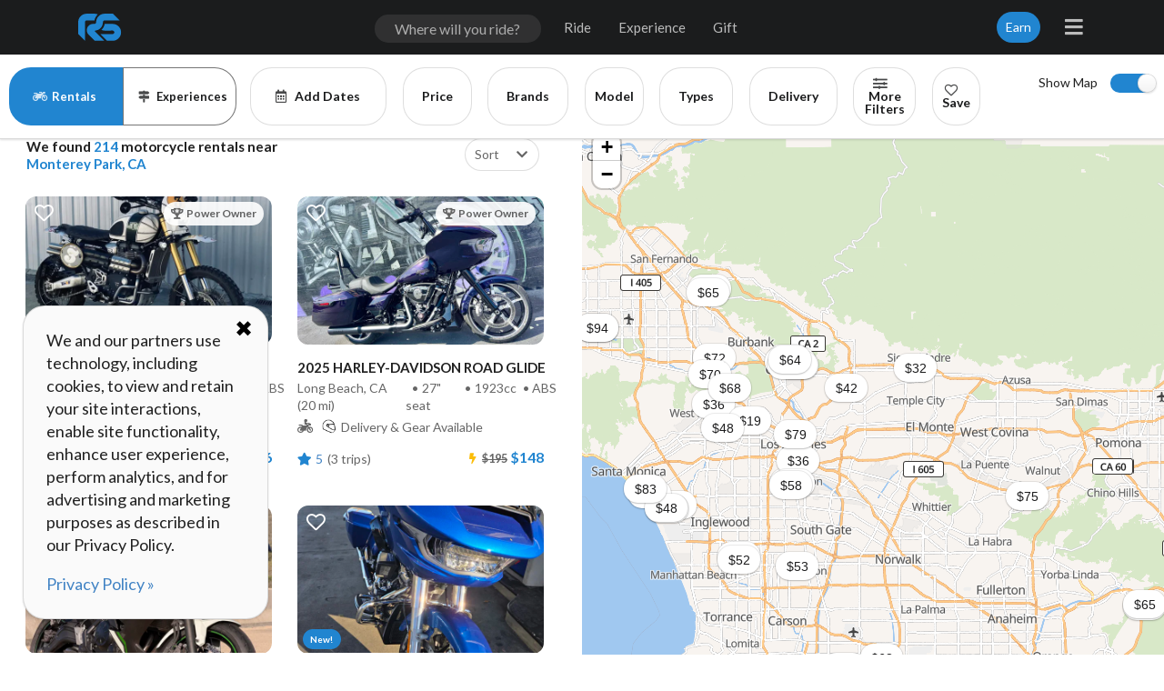

--- FILE ---
content_type: text/css; charset=UTF-8
request_url: https://www.riders-share.com/main.css?version=v523
body_size: 19515
content:
@import url(https://fonts.googleapis.com/css?family=Lato:400,700,400italic,700italic&subset=latin);

@font-face {
  font-display: swap;
  font-family: "slick";
  font-weight: normal;
  font-style: normal;

  src: url("https://cdnjs.cloudflare.com/ajax/libs/slick-carousel/1.7.1/fonts/slick.eot");
  src: url("https://cdnjs.cloudflare.com/ajax/libs/slick-carousel/1.7.1/fonts/slick.eot?#iefix") format("embedded-opentype"), url("https://cdnjs.cloudflare.com/ajax/libs/slick-carousel/1.7.1/fonts/slick.woff") format("woff"), url("https://cdnjs.cloudflare.com/ajax/libs/slick-carousel/1.7.1/fonts/slick.ttf") format("truetype"),
    url("https://cdnjs.cloudflare.com/ajax/libs/slick-carousel/1.7.1/fonts/slick.svg#slick") format("svg");
}

body,
html {
  height: auto !important;
  overflow-x: hidden;
}
/* hide lazy-loaded broken image icons*/
img[src=""],
img:not([src]) {
  visibility: hidden;
}

#react-root {
  overflow: hidden;
}

/* semantic overrides (app wide changes) */

.ui.modal > .actions {
  background: #fff;
}

.ui.rounded.image {
  border-radius: 12px;
}
.ui.dropdown .menu > .horizontal.divider {
  border: none;
  font-size: 80%;
}

/* border-radius changes */
.bike-card img {
  border-radius: 12px;
}

textarea,
input {
  border-radius: 24px !important;
}

.ui.rounded.image,
.ui.button,
.ui.segment,
.ui.card,
.ui.modal > .content,
.ui.active.modal,
.ui.pagination.menu,
.ui.horizontal.segments,
.ui.dropdown,
.ui.message,
.ui.table,
.ui.label,
.ui.popup,
.custom-round-image {
  border-radius: 24px !important;
}

.ui.modal > .header {
  border-radius: 24px 24px 0 0 !important;
}

.ui.modal > .actions {
  border-radius: 0 0 24px 24px !important;
}

.ui.two.buttons,
.ui.buttons .button:first-child {
  border-radius: 24px 0 0 24px !important;
}

.ui.two.buttons,
.ui.buttons .button:nth-child(3),
.ui.buttons .button:nth-child(4),
.ui.buttons .button:nth-child(5),
.ui.buttons .button:nth-child(6),
.ui.buttons .button:nth-child(7) {
  border-radius: 0 !important;
}

.ui.two.buttons,
.ui.buttons .button:last-child {
  border-radius: 0 24px 24px 0 !important;
}

.ui.labeled.input :first-child,
.ui.horizontal.segments :first-child,
.ui.action.input :first-child {
  border-radius: 24px 0 0 24px !important;
}

.ui.labeled.input :nth-child(2),
.ui.horizontal.segments :nth-child(2),
.ui.action.input :nth-child(2) {
  border-radius: 0 !important;
}

.ui.labeled.input :last-child,
.ui.horizontal.segments :last-child,
.ui.action.input :last-child {
  border-radius: 0 24px 24px 0 !important;
}

.visible.menu.transition {
  border-radius: 0 0 24px 24px !important;
}

.listing-search-times .visible.menu.transition {
  top: 51px;
  border-radius: 24px !important;
}

body ::-webkit-scrollbar-track {
  border-radius: 24px !important;
}

body ::-webkit-scrollbar-thumb {
  border-radius: 24px !important;
}

.ui.upward.selection.dropdown .menu {
  border-radius: 24px 24px 0 0 !important;
}

.ui.button.upward.dropdown .visible.menu.transition {
  border-radius: 24px !important;
}

.detached-menu-basic .visible.menu.transition {
  border-radius: 24px !important;
}

.detached-menu .visible.menu.transition {
  border-radius: 24px !important;
  top: 47px;
}

.ui.modal > .header.app-menu-sticky {
  border-radius: 0 !important;
}

/* google places autocomplete overides */
.pac-container {
  position: absolute !important;
  z-index: 1000;
  box-sizing: border-box;
  overflow: hidden;
  margin: 0;
  width: 240px;
  text-shadow: none;
}
.pac-container:after {
  background-image: none !important;
  height: 0;
  padding: 0;
  margin: 0;
}
.pac-container .pac-header {
  background-color: #fff;
  color: #000;
  font-weight: bold;
  padding: 0.5em 1em;
  text-align: left;
  border-left: 1px solid #00000030;
  border-right: 1px solid #00000030;
}
.pac-container .pac-item {
  text-shadow: none;
  text-align: left;
  line-height: 30px;
  font-size: 14px;
  background-color: #fff;
  color: #000;
  display: block;
  padding: 0.5em 1em;
  cursor: pointer;
  border-left: 1px solid #00000030;
  border-right: 1px solid #00000030;
}
.pac-container .pac-item:last-child {
  border-bottom: 1px solid #00000030;
  border-bottom-left-radius: 24px;
  border-bottom-right-radius: 24px;
}
.pac-container .pac-item:hover {
  background-color: #f0f0f0;
}
.pac-container .pac-icon {
  display: none;
}
.pac-container:after {
  background-image: none !important;
  height: 0px;
}
@media (max-width: 500px) {
  .pac-container#listingSearchResults {
    position: absolute !important;
  }
  .pac-container#experienceSearchResults {
    position: absolute !important;
  }
}

#listingSearchHeaderResults.pac-container {
  top: 53px;
  max-width: 100vw;
  left: 0;
}
@media (max-width: 767px) {
  #listingSearchHeaderResults.pac-container {
    top: 44px;
  }
}

.app-body {
  min-height: 66vh;
}
@media (max-width: 1024px) {
  .app-body {
    min-height: 100vh;
  }
  body ::-webkit-scrollbar {
    width: 0 !important;
  }
}

/* Quill RichTextEditor override */
.quill {
  width: 100%;
}

.ql-toolbar.ql-snow {
  border-radius: 12px 12px 0 0;
}

.ql-container.ql-snow {
  border-radius: 0 0 12px 12px;
  min-height: 100px;
}

/*rich text placeholder*/
.ql-editor.ql-blank::before {
  font-style: normal !important;
}

.rich-text ol,
.rich-text ul,
.rich-text p {
  margin: 0 !important;
}

.app-header {
  position: fixed;
  top: 0;
  height: 60px;
  width: 100%;
  z-index: 1000;
  padding-left: 0em;
  transition: background 0.5s;
}

@media (max-width: 991px) {
  .app-header .ui.container {
    width: 720px;
  }
}

.app-header .ui.inverted.menu {
  background: transparent !important;
  margin-top: 0;
}

.app-header .item {
  border-radius: 0 !important;
  padding: 0 !important;
  margin: 0 !important;
  height: 60px;
}
.app-header a.item {
  padding: 0 1em !important;
}

.app-header .simple.dropdown {
  color: rgba(255, 255, 255, 0.7) !important;
  border-radius: 0 !important;
  padding: 19px 14px;
}
.app-header .simple.dropdown:hover,
.app-header .menu-opener:hover + .simple.dropdown,
.app-header .menu-opener:checked + .simple.dropdown {
  color: #fff !important;
  background-color: rgba(255, 255, 255, 0.08);
}
.app-header .simple.dropdown .avatar + .icon {
  font-family: "Lato";
  font-size: 12px;
  text-shadow: none;
  color: #fff !important;
  background: #2185d0;
  border-radius: 50%;
  padding: 4px;
  height: 20px;
  width: 20px;
  top: -10px;
  right: -5px;
}

/* app menus */
.app-header .ui.simple.dropdown > .menu {
  z-index: 10000 !important;
  margin: 0 !important;
  top: 60px !important;
}

@media (max-width: 768px) {
  .app-header .ui.simple.dropdown > .menu {
    position: fixed !important;
    width: 100vw !important;
    height: calc(100vh - 60px) !important;
  }
}

.app-header .account-menu > .menu {
  min-width: 320px;
  right: 0 !important;
  left: auto !important;
  font-size: 20px !important;
  color: #484848;
  border-top-right-radius: 0;
  border-top-left-radius: 0;
  border-bottom-right-radius: 12px;
  border-bottom-left-radius: 12px;
  transition: transform 0.2s ease-in-out !important;
  transform: scaleY(0) !important;
  transform-origin: top !important;
}
.app-header .account-menu:hover > .menu {
  transform: scaleY(1) !important;
}

.app-header .help-menu > .menu {
  min-width: 300px;
  right: 0 !important;
  left: auto !important;
  font-size: 20px !important;
  color: #484848;
  border-top-right-radius: 0;
  border-top-left-radius: 0;
  border-bottom-right-radius: 12px;
  border-bottom-left-radius: 12px;
  transition: transform 0.2s ease-in-out !important;
  transform: scaleY(0) !important;
  transform-origin: top !important;
}
.app-header .help-menu:hover > .menu {
  transform: scaleY(1) !important;
}

.app-header .menu-opener {
  cursor: pointer !important;
  position: relative;
  z-index: 1;
  left: 50%;
  -ms-transform: scale(4);
  -moz-transform: scale(4);
  -webkit-transform: scale(4);
  -o-transform: scale(4);
  transform: scale(4);
  opacity: 0;
}

.app-header .menu-opener + [class*="-menu"] > .icons > .close {
  opacity: 0;
}
.app-header .menu-opener:checked + [class*="-menu"] > .icons > .close {
  opacity: 1;
}

.app-header .menu-opener + [class*="-menu"] > .icons > [class*="icon"]:not(.close),
.app-header .menu-opener + [class*="-menu"] > .icons > .image.avatar {
  opacity: 1;
}
.app-header .menu-opener:checked + [class*="-menu"] > .icons > [class*="icon"]:not(.close),
.app-header .menu-opener:checked + [class*="-menu"] > .icons > .image.avatar {
  opacity: 0;
}

.app-header .menu-opener + .dropdown > .menu {
  font-size: 16px !important;
  color: #484848;
  border-top-right-radius: 0;
  border-top-left-radius: 0;
  border-bottom-right-radius: 12px;
  border-bottom-left-radius: 12px;
  transition: transform 0.2s ease-in-out !important;
  transform: scaleY(0) !important;
  transform-origin: top !important;
}

.app-header .menu-opener + .dropdown > .menu {
  border-bottom-right-radius: 12px;
  border-bottom-left-radius: 12px;
}
@media (max-width: 768px) {
  .app-header .menu-opener + .dropdown > .menu {
    border-bottom-right-radius: 0px;
    border-bottom-left-radius: 0px;
  }
}

.app-header .menu-opener:checked + .dropdown > .menu {
  transform: scaleY(1) !important;
  overflow: visible;
  width: auto;
  height: auto;
  opacity: 1;
}

.currency-menu .menu.transition {
  margin-top: -380px;
  margin-bottom: 20px;
}

.currency-menu .menu > .item > .icon {
  margin-right: 3px !important;
}

@media screen and (min-width: 768px) {
  .app-header .dropdown.main-menu {
    margin-right: 1em;
  }
}
.app-header .dropdown.main-menu .menu .dropdown.item:hover {
  color: #000000 !important;
}
.app-header .dropdown.main-menu .menu .dropdown.item:hover > i.icon {
  rotate: 90deg;
}

.app-header .dropdown.main-menu .menu .dropdown.item .menu {
  min-width: 300px;
  position: relative !important;
  background: transparent !important;
  border: none !important;
  box-shadow: none !important;
  overflow-y: scroll !important;
  max-height: 25vh !important;
  transition: transform 0.2s ease-out !important;
  transform: scaleY(0) !important;
  transform-origin: top !important;
}

.app-header .dropdown.main-menu .menu .dropdown.item:hover .menu {
  transform: scaleY(1) !important;
  top: 10px !important;
  left: 0 !important;
}

.app-header .main-menu ::-webkit-scrollbar {
  width: 12px !important;
  background: #ccc;
  border-radius: 6px;
}

.app-header .main-menu ::-webkit-scrollbar-track {
  box-shadow: inset 0 0 5px #ddd;
  border-radius: 6px;
}

.app-header .main-menu ::-webkit-scrollbar-thumb {
  background: #888;
  border-radius: 6px;
}

.app-header .main-menu ::-webkit-scrollbar-thumb:hover {
  background: #666;
}

.app-footer .dropdown.currency-menu .menu {
  top: auto;
  bottom: 100%;
  border-radius: 12px !important;
  /* z-index: 1000; */
  /* padding-right: 1em; */
}

@media (max-width: 767px) {
  .appify > .grid > .row,
  .appify > .grid > .row > .column {
    padding: 0 !important;
    margin-bottom: 0.5em !important;
  }
  .appify .acct-menu-header {
    margin: -1px -2px !important;
    border-radius: 0 !important;
  }
  .appify .ui.segment {
    border: none !important;
  }
  .appify .ui.styled.accordion,
  .appify .ui.styled.accordion .accordion {
    -webkit-box-shadow: none !important;
    box-shadow: none !important;
  }
  .appify-modal {
    height: 100vh !important;
    width: 100vw !important;
    border-radius: 0 !important;
    overflow-y: scroll;
    z-index: 1002 !important;
  }

  .ui.modal:not(.appify-modal) > .header {
    border-radius: 12px 12px 0 0 !important;
  }

  .ui.modal:not(.appify-modal) > .actions {
    border-radius: 0 0 12px 12px !important;
  }

  .ui.modal.appify-modal {
    border-radius: 0 !important;
  }

  .ui.buttons.fixed-footer-listing-control .ui.button {
    border-radius: 0 !important;
  }

  .modals.dimmer .ui.scrolling.modal {
    margin: -1rem auto !important;
  }

  .appify-modal::-webkit-scrollbar {
    width: 0 !important;
  }
  body ::-webkit-scrollbar {
    width: 0 !important;
  }
}

.ui.text.container.appify {
  max-width: 970px !important;
}
.banner-wizard.enabled + .app-body {
  margin-top: 120px !important;
}

.app-header {
  position: fixed;
  top: 0;
  height: 60px;
  width: 100%;
  z-index: 1000;
  transition: background 0.5s;
}

@media (min-width: 768px) {
  .hidden-desktop {
    display: none !important;
  }
}

@media (max-width: 767px) {
  .hidden-mobile {
    display: none !important;
  }
}

@media (max-width: 991px) {
  .app-header .ui.container {
    width: 720px;
  }
}

@media (max-width: 375px) {
  .app-header .ui.container {
    margin-left: 0em !important;
    margin-right: 0em !important;
  }
}
.app-header .ui.inverted.menu {
  background: transparent !important;
  margin-top: 0;
}

.capitalize {
  text-transform: capitalize !important;
}

.app-logo > a {
  background-image: url("data:image/svg+xml,%3Csvg xmlns='http://www.w3.org/2000/svg' width='220' height='30' viewBox='0 0 2800 380' fill='none' alt='Motorcycle Rentals' %3E%3Cpath d='m 228.855,0 c 16.554,0 32.312,3.41044 46.608,9.56703 C 250.75,31.2182 233.303,60.5648 227.5,94 h -109 C 105.343,94 94,105.343 94,118.5 V 379 L 0,285.093 V 118.333 C 0,52.9795 52.9795,0 118.333,0 Z' fill='%232185d0'/%3E%3Cpath d='m 371,143 c -5.624,33.17 -22.686,62.347 -47.006,84.044 14.129,6.134 29.668,9.543 45.979,9.543 L 482,236 c 13.157,0 23.49,11.253 23.49,24.41 0,13.157 -10.333,24.59 -23.49,24.59 H 309 l 94,93.397 79.028,0.603 C 547.382,379 600,325.764 600,260.41 600,195.057 547.354,143 482,143 Z' fill='%232185d0'/%3E%3Cpath d='m 487.5,0 h -118 c -65.805,0 -118.201,53.4366 -118.379,118.08 -0.038,13.489 -10.964,24.114 -23.319,24.335 l -20.922,0.375 c -48.179,0.863 -86.783,40.165 -86.783,88.351 0,23.436 9.31,45.912 25.881,62.484 L 231.4,379 H 365.011 L 235.037,249.026 c -4.428,-4.428 -1.266,-12.228 4.959,-12.916 67.047,-7.409 105.472,-58.789 105.634,-117.77 0.038,-13.714 11.272,-24.4327 23.825,-24.4327 h 211.716 z' fill='%232185d0'/%3E%3Cg aria-label='RIDERS SHARE' fill='%23ffffff'%3E%3Cpath d='m 861.82189,186.92498 q 12.432,0 21.904,-2.96 9.62,-3.108 15.984,-8.584 6.512,-5.624 9.768,-13.32 3.256,-7.696 3.256,-17.02 0,-18.944 -12.432,-28.564 -12.432,-9.62 -37.296,-9.62 h -31.376 v 80.068 z m 97.976,109.372 h -25.456 q -7.844,0 -11.544,-6.068 l -55.056,-75.776 q -2.516,-3.552 -5.476,-5.032 -2.812,-1.628 -8.88,-1.628 h -21.756 v 88.504 h -28.564 V 84.212976 h 59.94 q 20.128,0 34.78,4.144 14.652,3.996 24.124,11.692004 9.62,7.696 14.208,18.648 4.588,10.804 4.588,24.272 0,11.248 -3.552,21.016 -3.552,9.768 -10.36,17.612 -6.66,7.696 -16.428,13.172 -9.62,5.476 -21.904,8.288 5.476,3.108 9.472,9.028 z'/%3E%3Cpath d='M 1017.2217,296.29698 H 988.50965 V 84.212976 h 28.71205 z'/%3E%3Cpath d='m 1255.2053,190.32898 q 0,23.828 -7.548,43.364 -7.548,19.536 -21.312,33.448 -13.764,13.912 -33.152,21.608 -19.24,7.548 -42.624,7.548 h -79.18 V 84.212976 h 79.18 q 23.384,0 42.624,7.696 19.388,7.548001 33.152,21.608004 13.764,13.912 21.312,33.448 7.548,19.536 7.548,43.364 z m -29.452,0 q 0,-19.536 -5.328,-34.928 -5.328,-15.392 -15.096,-26.048 -9.768,-10.656 -23.68,-16.28 -13.912,-5.624 -31.08,-5.624 h -50.468 v 165.612 h 50.468 q 17.168,0 31.08,-5.624 13.912,-5.624 23.68,-16.132 9.768,-10.656 15.096,-26.048 5.328,-15.392 5.328,-34.928 z'/%3E%3Cpath d='m 1427.3293,272.91298 -0.148,23.384 h -130.684 V 84.212976 h 130.684 v 23.384004 h -101.972 v 70.448 h 82.584 v 22.496 h -82.584 v 72.372 z'/%3E%3Cpath d='m 1526.1931,186.92498 q 12.432,0 21.904,-2.96 9.62,-3.108 15.984,-8.584 6.512,-5.624 9.768,-13.32 3.256,-7.696 3.256,-17.02 0,-18.944 -12.432,-28.564 -12.432,-9.62 -37.296,-9.62 h -31.376 v 80.068 z m 97.976,109.372 h -25.456 q -7.844,0 -11.544,-6.068 l -55.056,-75.776 q -2.516,-3.552 -5.476,-5.032 -2.812,-1.628 -8.88,-1.628 h -21.756 v 88.504 h -28.564 V 84.212976 h 59.94 q 20.128,0 34.78,4.144 14.652,3.996 24.124,11.692004 9.62,7.696 14.208,18.648 4.588,10.804 4.588,24.272 0,11.248 -3.552,21.016 -3.552,9.768 -10.36,17.612 -6.66,7.696 -16.428,13.172 -9.62,5.476 -21.904,8.288 5.476,3.108 9.472,9.028 z'/%3E%3Cpath d='m 1761.3649,117.36498 q -1.332,2.22 -2.96,3.404 -1.48,1.036 -3.7,1.036 -2.516,0 -5.92,-2.516 -3.404,-2.516 -8.584,-5.476 -5.032,-3.108 -12.284,-5.624 -7.104,-2.516 -17.316,-2.516 -9.62,0 -17.02,2.664 -7.252,2.516 -12.284,6.956 -4.884,4.44 -7.4,10.508 -2.516,5.92 -2.516,12.876 0,8.88 4.292,14.8 4.44,5.772 11.544,9.916 7.252,4.144 16.28,7.252 9.176,2.96 18.648,6.216 9.62,3.256 18.648,7.4 9.176,3.996 16.28,10.212 7.252,6.216 11.544,15.244 4.44,9.028 4.44,22.2 0,13.912 -4.736,26.196 -4.736,12.136 -13.912,21.164 -9.028,9.028 -22.348,14.208 -13.172,5.18 -30.044,5.18 -20.72,0 -37.592,-7.4 -16.872,-7.548 -28.86,-20.276 l 8.288,-13.616 q 1.184,-1.628 2.812,-2.664 1.776,-1.184 3.848,-1.184 1.924,0 4.292,1.628 2.516,1.48 5.624,3.848 3.108,2.368 7.104,5.18 3.996,2.812 9.028,5.18 5.18,2.368 11.692,3.996 6.512,1.48 14.652,1.48 10.212,0 18.204,-2.812 7.992,-2.812 13.468,-7.844 5.624,-5.18 8.584,-12.284 2.96,-7.104 2.96,-15.836 0,-9.62 -4.44,-15.688 -4.292,-6.216 -11.396,-10.36 -7.104,-4.144 -16.28,-6.956 -9.176,-2.96 -18.648,-5.92 -9.472,-3.108 -18.648,-7.104 -9.176,-3.996 -16.28,-10.36 -7.104,-6.364 -11.544,-15.836 -4.292,-9.62 -4.292,-23.68 0,-11.248 4.292,-21.756 4.44,-10.508 12.728,-18.648003 8.436,-8.140001 20.572,-13.024001 12.284,-4.884 28.12,-4.884 17.76,0 32.264,5.624 14.652,5.624 25.752,16.280004 z'/%3E%3Cpath d='m 1997.7203,117.36498 q -1.332,2.22 -2.96,3.404 -1.48,1.036 -3.7,1.036 -2.516,0 -5.92,-2.516 -3.404,-2.516 -8.584,-5.476 -5.032,-3.108 -12.284,-5.624 -7.104,-2.516 -17.316,-2.516 -9.62,0 -17.02,2.664 -7.252,2.516 -12.284,6.956 -4.884,4.44 -7.4,10.508 -2.516,5.92 -2.516,12.876 0,8.88 4.292,14.8 4.44,5.772 11.544,9.916 7.252,4.144 16.28,7.252 9.176,2.96 18.648,6.216 9.62,3.256 18.648,7.4 9.176,3.996 16.28,10.212 7.252,6.216 11.544,15.244 4.44,9.028 4.44,22.2 0,13.912 -4.736,26.196 -4.736,12.136 -13.912,21.164 -9.028,9.028 -22.348,14.208 -13.172,5.18 -30.044,5.18 -20.72,0 -37.592,-7.4 -16.872,-7.548 -28.86,-20.276 l 8.288,-13.616 q 1.184,-1.628 2.812,-2.664 1.776,-1.184 3.848,-1.184 1.924,0 4.292,1.628 2.516,1.48 5.624,3.848 3.108,2.368 7.104,5.18 3.996,2.812 9.028,5.18 5.18,2.368 11.692,3.996 6.512,1.48 14.652,1.48 10.212,0 18.204,-2.812 7.992,-2.812 13.468,-7.844 5.624,-5.18 8.584,-12.284 2.96,-7.104 2.96,-15.836 0,-9.62 -4.44,-15.688 -4.292,-6.216 -11.396,-10.36 -7.104,-4.144 -16.28,-6.956 -9.176,-2.96 -18.648,-5.92 -9.472,-3.108 -18.648,-7.104 -9.176,-3.996 -16.28,-10.36 -7.104,-6.364 -11.544,-15.836 -4.292,-9.62 -4.292,-23.68 0,-11.248 4.292,-21.756 4.44,-10.508 12.728,-18.648003 8.436,-8.140001 20.572,-13.024001 12.284,-4.884 28.12,-4.884 17.76,0 32.264,5.624 14.652,5.624 25.752,16.280004 z'/%3E%3Cpath d='M 2221.6442,84.212976 V 296.29698 h -28.712 v -96.496 h -114.404 v 96.496 h -28.712 V 84.212976 h 28.712 v 94.572004 h 114.404 V 84.212976 Z'/%3E%3Cpath d='m 2388.4397,217.56098 -33.3,-86.284 q -1.48,-3.848 -3.108,-8.88 -1.628,-5.18 -3.108,-10.952 -3.108,11.988 -6.364,19.98 l -33.3,86.136 z m 59.792,78.736 h -22.2 q -3.848,0 -6.216,-1.924 -2.368,-1.924 -3.552,-4.884 l -19.832,-51.208 h -95.164 l -19.832,51.208 q -0.888,2.664 -3.404,4.736 -2.516,2.072 -6.216,2.072 h -22.2 l 84.804,-212.084004 h 29.008 z'/%3E%3Cpath d='m 2534.9591,186.92498 q 12.432,0 21.904,-2.96 9.62,-3.108 15.984,-8.584 6.512,-5.624 9.768,-13.32 3.256,-7.696 3.256,-17.02 0,-18.944 -12.432,-28.564 -12.432,-9.62 -37.296,-9.62 h -31.376 v 80.068 z m 97.976,109.372 h -25.456 q -7.844,0 -11.544,-6.068 l -55.056,-75.776 q -2.516,-3.552 -5.476,-5.032 -2.812,-1.628 -8.88,-1.628 h -21.756 v 88.504 h -28.564 V 84.212976 h 59.94 q 20.128,0 34.78,4.144 14.652,3.996 24.124,11.692004 9.62,7.696 14.208,18.648 4.588,10.804 4.588,24.272 0,11.248 -3.552,21.016 -3.552,9.768 -10.36,17.612 -6.66,7.696 -16.428,13.172 -9.62,5.476 -21.904,8.288 5.476,3.108 9.472,9.028 z'/%3E%3Cpath d='m 2792.4789,272.91298 -0.148,23.384 h -130.684 V 84.212976 h 130.684 v 23.384004 h -101.972 v 70.448 h 82.584 v 22.496 h -82.584 v 72.372 z'/%3E%3C/g%3E%3C/svg%3E") !important;
  display: block !important;
  width: 50px;
  height: 30px;
  background-repeat: no-repeat;
  background-size: cover;
  background-position: bottom left, 50%, 50%;
  margin: 0 1em;
  overflow: hidden;
}

.app-logo.square > a {
  background-image: url("data:image/svg+xml,%3Csvg xmlns='http://www.w3.org/2000/svg' width='46' height='30' viewBox='0 0 640 380' fill='none' alt='Motorcycle Rentals' %3E%3Cpath d='m 228.855,0 c 16.554,0 32.312,3.41044 46.608,9.56703 C 250.75,31.2182 233.303,60.5648 227.5,94 h -109 C 105.343,94 94,105.343 94,118.5 V 379 L 0,285.093 V 118.333 C 0,52.9795 52.9795,0 118.333,0 Z' fill='%232185d0' /%3E%3Cpath d='m 371,143 c -5.624,33.17 -22.686,62.347 -47.006,84.044 14.129,6.134 29.668,9.543 45.979,9.543 L 482,236 c 13.157,0 23.49,11.253 23.49,24.41 0,13.157 -10.333,24.59 -23.49,24.59 H 309 l 94,93.397 79.028,0.603 C 547.382,379 600,325.764 600,260.41 600,195.057 547.354,143 482,143 Z' fill='%232185d0' /%3E%3Cpath d='m 487.5,0 h -118 c -65.805,0 -118.201,53.4366 -118.379,118.08 -0.038,13.489 -10.964,24.114 -23.319,24.335 l -20.922,0.375 c -48.179,0.863 -86.783,40.165 -86.783,88.351 0,23.436 9.31,45.912 25.881,62.484 L 231.4,379 H 365.011 L 235.037,249.026 c -4.428,-4.428 -1.266,-12.228 4.959,-12.916 67.047,-7.409 105.472,-58.789 105.634,-117.77 0.038,-13.714 11.272,-24.4327 23.825,-24.4327 h 211.716 z' fill='%232185d0' /%3E%3C/svg%3E") !important;
}

.app-logo-footer {
  margin-bottom: 15px;
}

.app-logo-footer > a {
  background-image: url("data:image/svg+xml,%3Csvg xmlns='http://www.w3.org/2000/svg' width='90' height='57' viewBox='0 0 600 380' fill='none' alt='Motorcycle Rentals' %3E%3Cpath d='M228.855 0C245.409 0 261.167 3.41044 275.463 9.56703C250.75 31.2182 233.303 60.5648 227.5 94H118.5C105.343 94 94 105.343 94 118.5V379L0 285.093V118.333C0 52.9795 52.9795 0 118.333 0H228.855Z' fill='white' /%3E%3Cpath d='M371 143C365.376 176.17 348.314 205.347 323.994 227.044C338.123 233.178 353.662 236.587 369.973 236.587L482 236C495.157 236 505.49 247.253 505.49 260.41C505.49 273.567 495.157 285 482 285H309L403 378.397L482.028 379C547.382 379 600 325.764 600 260.41C600 195.057 547.354 143 482 143H371Z' fill='white' /%3E%3Cpath d='M487.5 0H369.5C303.695 0 251.299 53.4366 251.121 118.08C251.083 131.569 240.157 142.194 227.802 142.415L206.88 142.79C158.701 143.653 120.097 182.955 120.097 231.141C120.097 254.577 129.407 277.053 145.978 293.625L231.4 379H365.011L235.037 249.026C230.609 244.598 233.771 236.798 239.996 236.11C307.043 228.701 345.468 177.321 345.63 118.34C345.668 104.626 356.902 93.9073 369.455 93.9073H581.171L487.5 0Z' fill='white' /%3E%3C/svg%3E");
  display: block !important;
  width: 90px;
  height: 57px;
  background-repeat: no-repeat;
  background-size: cover;
  background-position: bottom center, 50%, 50%;
}

@media (max-width: 1024px) {
  .app-logo > a {
    background-image: url("data:image/svg+xml,%3Csvg xmlns='http://www.w3.org/2000/svg' width='46' height='30' viewBox='0 0 640 380' fill='none' alt='Motorcycle Rentals' %3E%3Cpath d='m 228.855,0 c 16.554,0 32.312,3.41044 46.608,9.56703 C 250.75,31.2182 233.303,60.5648 227.5,94 h -109 C 105.343,94 94,105.343 94,118.5 V 379 L 0,285.093 V 118.333 C 0,52.9795 52.9795,0 118.333,0 Z' fill='%232185d0' /%3E%3Cpath d='m 371,143 c -5.624,33.17 -22.686,62.347 -47.006,84.044 14.129,6.134 29.668,9.543 45.979,9.543 L 482,236 c 13.157,0 23.49,11.253 23.49,24.41 0,13.157 -10.333,24.59 -23.49,24.59 H 309 l 94,93.397 79.028,0.603 C 547.382,379 600,325.764 600,260.41 600,195.057 547.354,143 482,143 Z' fill='%232185d0' /%3E%3Cpath d='m 487.5,0 h -118 c -65.805,0 -118.201,53.4366 -118.379,118.08 -0.038,13.489 -10.964,24.114 -23.319,24.335 l -20.922,0.375 c -48.179,0.863 -86.783,40.165 -86.783,88.351 0,23.436 9.31,45.912 25.881,62.484 L 231.4,379 H 365.011 L 235.037,249.026 c -4.428,-4.428 -1.266,-12.228 4.959,-12.916 67.047,-7.409 105.472,-58.789 105.634,-117.77 0.038,-13.714 11.272,-24.4327 23.825,-24.4327 h 211.716 z' fill='%232185d0' /%3E%3C/svg%3E") !important;
    width: 50px;
    height: 30px;
  }
  .app-logo-footer > a {
    margin: 0 auto;
  }
}

@media (max-width: 767px) {
  .app-logo {
    position: relative;
    z-index: 1001;
    padding-left: 0 !important;
    padding-right: 0 !important;
  }
}

@media (max-width: 767px) {
  .app-menu {
    height: 100%;
  }
  .app-menu > .menu {
    background: #1a1b1c !important;
    border-radius: 0 !important;
    color: #fff;
    height: 100%;
    padding: 0 0.75em !important;
    width: 11rem !important;
  }

  .app-menu .ui.inverted.menu .item {
    font-size: 14px;
  }

  .app-logo {
    position: relative;
    z-index: 0;
    padding-left: 0 !important;
    padding-right: 0 !important;
  }
}

.app-search {
  padding: 0 !important;
}

.banner-wizard.enabled {
  width: 100%;
  height: 60px;
  background: #2185d0;
  position: fixed;
  z-index: 999;
  top: 60px;
  text-align: center;
  color: #fff;
  font-size: 17px;
  padding-top: 18px;
  box-shadow: 0 0 5px 0 black;
}

.banner-wizard.disabled {
  display: none;
}

.referral-modal {
  position: fixed !important;
  top: 50%;
  left: 50%;
  transform: translate(-50%, -50%);
  z-index: 1000;
  width: 37%;
  height: auto;
  padding: 2em !important;
  background-color: white;
  box-shadow: 0 4px 8px rgba(0, 0, 0, 0.1);
  text-align: center;
}

.referral-modal.disabled {
  display: none;
}

@media (max-width: 767px) {
  .referral-modal {
    position: fixed !important;
    top: 50%;
    left: 50%;
    width: 90%;
  }

  .referral-modal.disabled {
    display: none;
  }
}

.referral-modal-overlay {
  position: fixed;
  top: 0;
  left: 0;
  width: 100%;
  height: 100%;
  background: rgba(0, 0, 0, 0.85);
  z-index: 999;
}

.referral-modal-overlay.disabled {
  display: none;
}

.user-wizard-modal {
  padding: 1em !important;
}

.ui.star.rating .icon {
  color: rgba(139, 139, 139, 0.5) !important;
}

.acct-referrals .ui.header .sub.header {
  margin-top: 0.5em;
}

@media (max-width: 767px) {
  .acct-referrals .ui.grid > .row > .column {
    margin: 1em 0;
  }
}
.app-footer {
  color: #989898;
  background-color: #1b1c1d;
  position: relative;
  z-index: 999;
}
.app-footer a {
  color: #989898;
}
.app-footer a:hover {
  color: #fff;
}
.app-footer a.ui.button {
  margin: 2em 1em 0 0;
}

@media (max-width: 767px) {
  .app-footer {
    padding: 1em 0 4em;
    text-align: center;
  }
}

.app-footer .ui.container.listing-search-alignment-tweak {
  margin-left: 2em !important;
}

.app-footer .list .item {
  padding-top: 8px !important;
  padding-bottom: 8px !important;
}

.header-list-a-bike {
  font-size: 14px !important;
  font-weight: normal !important;
  padding: 10px !important;
  margin: 0px !important;
}

.list-your-bike {
  width: 100%;
  font-size: 1.25em;
  position: relative;
  text-align: center;
  width: 100%;
  height: 320px;
  margin: 1em 3em 1em 0em !important;
}
.list-your-bike .bg-image {
  position: absolute;
  max-height: 320px !important;
  overflow: hidden;
  width: 100%;
  filter: brightness(0.8);
}
@media (max-width: 767px) {
  .list-your-bike {
    margin: 1em auto !important;
  }
  .list-your-bike .bg-image {
    padding: 0 !important;
  }
  .list-your-bike .bg-image img {
    bottom: 0;
    height: 320px !important;
  }
}

/* homepage */
.home-bg-wrapper {
  font-size: 1.25em;
  position: relative;
  text-align: center;
  width: 100%;
  height: 500px;
  margin: 0 auto !important;
}
.home-bg-wrapper.lower {
  text-align: left;
  color: #fff;
  margin: 2em auto !important;
}
.home-bg-wrapper.even-lower {
  height: 440px;
}

.home-bg-wrapper.lower .row {
  padding-bottom: 3em !important;
}
@media (min-width: 1024px) {
  .home-bg-wrapper.lower > .row {
    background: transparent;
    padding: 0 30% 2em !important;
  }
}

.home-bg-wrapper .bg-image.home {
  /* background: url(https://ucarecdn.com/432d6bbc-9f16-4518-8983-5e06ac2d96b6/) no-repeat center center; */
  background: url(https://ucarecdn.com/2f6f0197-f119-4aa6-8be8-aa9585de947b/-/preview/) no-repeat center center;
  background-size: cover;
  filter: saturate(2) brightness(0.5);
}
@media (max-width: 767px) {
  .home-bg-wrapper .bg-image.home {
    background: url(https://ucarecdn.com/2f6f0197-f119-4aa6-8be8-aa9585de947b/-/crop/767x1024/362,0/);
  }
}


.home-bg-wrapper .bg-image {
  width: 100%;
  height: 100%;
  position: absolute;
  max-height: 550px;
  height: 100%;
  position: absolute;
  padding: 0 !important;
}
.home-bg-wrapper .bg-image:not(.bg-footer-image) img {
  filter: saturate(2) brightness(0.66);
}

.home-bg-wrapper .bg-image.dark:not(.bg-footer-image) img {
  filter: saturate(2) brightness(0.5);
}

@media (min-width: 768px) {
  .home-bg-wrapper .bg-image img {
    width: 100%;
    max-height: 500px;
    object-fit: cover;
  }
}
@media (max-width: 768px) {
  .home-bg-wrapper.even-lower .bg-image img {
    max-width: fit-content;
  }
}

.home-bg-wrapper.home {
  background: transparent;
}

.home-bg-wrapper > span {
  padding: 0 !important;
}

.home-bg-cta {
  color: #fff;
  width: 70%;
  margin: 3em auto 0;
}
.home-bg-cta h1 {
  font-size: 18px;
  font-weight: normal;
}
.home-bg-cta h1,
.home-bg-cta h2 {
  color: #fff !important;
}
.home-bg-cta p {
  margin-bottom: 1em !important;
}
.home-bg-cta p > a {
  text-decoration: underline;
}
@media (max-width: 1024px) {
  .home-bg-cta {
    width: 100%;
  }
  .home-bg-cta h1 {
    font-size: 16px;
  }
  .home-bg-cta p {
    font-size: 14px;
  }
}

.home-content {
  padding: 2em 0;
}
.home-content .header {
    margin-left: 1em;
}
@media (max-width: 767px) {
  .home-content .container:has(.carousel-container) {
    margin: 0 !important;
  }
}

.home-content.primary {
  background: rgb(34, 132, 209);
  color: rgb(255, 255, 255);
}
@media (max-width: 767px) {
  .home-content.primary {
    padding: 2em;
  }
  .home-bg-wrapper {
    margin: 0 !important;
  }
  .home-bg-wrapper {
    margin: 0 !important;
  }
}
.home-content.secondary {
  background: #333;
  color: rgb(255, 255, 255);
  padding: 6em;
  text-align: center;
}
@media (max-width: 767px) {
  .home-content.secondary {
    padding: 3em 1em;
    margin-bottom: 2em;
  }
}

.home-content.for-owners {
  padding: 0;
}
.home-content.for-owners .left {
  margin-top: 6em;
  width: 620px;
  float: right;
}
@media (min-width: 767px) {
  .home-content .bike-card {
    max-width: 280px !important;
  }
}

.home-testimonials {
  text-align: left;
}

/* bike cards */
.bike-card {
  box-shadow: none !important;
  border-radius: 0 !important;
  padding: 2em 1em !important;
  margin: 0 !important;
  min-height: 220px !important;
}
.bike-card:hover {
  transform: none !important;
  font-weight: bold;
}
.bike-card .slick-arrow {
  display: none !important;
}
.bike-card:hover .slick-arrow {
  display: block !important;
}

.bike-card .slick-track {
  max-height: 450px;
  overflow: hidden;
}
/* 
@media (max-width: 2560px) {
  .bike-card .slick-track {
    max-height: 250px;
  }
}
@media (max-width: 1280px) {
  .bike-card .slick-track {
    max-height: 150px;
  }
}
@media (max-width: 1024px) {
  .bike-card .slick-track {
    max-height: 400px;
  }
} */

.bike-card .slick-slide img {
  margin: 0 auto;
}

.bike-card-nonfavorite {
  position: absolute;
  top: 0px;
  left: 15px;
  font-size: 20px !important;
  color: white !important;
  background: transparent !important;
  width: 50px !important;
  padding: 0.4em 0.6em !important;
}

.bike-card-favorite {
  position: absolute;
  top: 2px;
  left: 15px;
  font-size: 18px !important;
  color: rgb(208, 0, 0) !important;
  background: transparent !important;
  width: 50px !important;
  padding: 0.4em 0.6em !important;
}
@media (max-width: 768px) {
  .bike-card {
    box-shadow: none !important;
    border-radius: 0 !important;
    padding: 2em 1em !important;
    margin: 0 !important;
    width: auto !important;
  }
  .bike-card-nonfavorite {
    top: 20px;
  }
  .bike-card-favorite {
    top: 22px;
  }
}

.listing-favorite-bike {
  cursor: pointer;
  position: absolute;
  top: 4px;
  font-size: 20px !important;
  padding: 0.4em 0.6em !important;
  margin-top: 20px !important;
  margin-left: 10px !important;
  width: auto !important;
  background: white !important;
  opacity: 0.8;
}
.listing-favorite-bike:hover {
  opacity: 1;
}

.listing-share-bike {
  cursor: pointer;
  position: absolute;
  top: 5px;
  font-size: 20px !important;
  padding: 0.4em 0.6em !important;
  margin-top: 20px !important;
  margin-left: 10px !important;
  width: auto !important;
  background: white !important;
  opacity: 0.8;
}
.listing-share-bike:hover {
  opacity: 1;
}

.social-media-sidebar {
  position: fixed;
  width: 72px;
  z-index: 1002;
  top: 20%;
  right: 0;
  background: #f3f4f5;
  border-radius: 4px 0 0 4px !important;
  padding: 1em 1em 0.5em;
}

/* arrow div to hide sidebar  */
.social-media-sidebar > div:last-child {
  border-radius: 0 0 0 4px;
  text-align: center;
  border-top: 1px solid #e2e2e2;
  margin: 1em 0 0.5em 0;
  padding-top: 0.5em;
}


  .listing-favorite-bike {
    position: absolute;
    font-size: 15px !important;
    padding: 0.4em 0.6em !important;
    left: 20px;
    width: auto !important;
    background: white !important;
    opacity: 0.8;
    top: 10px;
  }

  .listing-share-bike {
    position: absolute;
    font-size: 15px !important;
    width: auto !important;
    background: white !important;
    opacity: 0.8;
    right: 31px;
    top: 10px;
  }

.favorite-listings {
  margin: 1em;
}

.favorite-listings .bike-card .content.extra {
  padding-left: 0 !important;
  padding-bottom: 0 !important;
}

.sticky-listings-bar {
  display: flex;
  background: #fff;
  border-bottom: 1px solid rgba(0, 0, 0, 0.15);
  box-shadow: rgba(34, 36, 38, 0.15) 0px 1px 2px 0px;
  padding: 0 10px !important;
  position: fixed !important;
  top: 60px;
  z-index: 999;
  width: 100%;
  margin-left: 0 !important;
}

.sticky-listings-bar > div {
  display: flex;
  margin: 1em 0;
}

.sticky-listings-bar button.ui.basic.button {
  font-weight: bold !important;
  color: #1b1c1d !important;
}
@media (max-width: 1024px) {
  .sticky-listings-bar button.ui.button {
    height: 50px;
    margin: 10px 0px;
  }
}

@media (hover: hover) and (pointer: fine) {
  .sticky-listings-bar button.ui.basic.button:hover {
    color: #fff !important;
    background: #2185d0 !important;
    box-shadow: none !important;
  }
}

.search-filters {
  width: 100%;
}
.search-filters .ui.dropdown {
  background: #fff;
  border: solid 1px #e2e2e2;
}

.search-filters .ui.header {
  color: #666666;
}

.search-filters a.ui.basic.circular.button:hover {
  color: #fff !important;
  background: #7b7b7b !important;
  box-shadow: none !important;
}

.search-filters .ui.active.button:hover {
  background: #fff;
  border: solid 1px #2085d0;
}

/* @media (max-width: 1024px) {
  .sticky-listings-bar {
    padding: 13px 1.5em !important;
  }
} */

/* search filter checkboxes */

.filter-checkbox .ui.checkbox label:before,
.filter-checkbox .ui.checkbox input:focus ~ .box:before,
.filter-checkbox .ui.checkbox input:focus ~ label:before {
  width: 20px !important;
  height: 20px !important;
  border: 1px solid #2185d0 !important;
  color: #fff !important;
}

.filter-checkbox .ui.checkbox label:after {
  width: 20px !important;
  height: 20px !important;
  border: 2px solid #2185d0 !important;
  color: #fff !important;
  background: #2185d0;
  border-radius: 4px;
}

.filter-checkbox .ui.checkbox .box,
.filter-checkbox .ui.checkbox label {
  padding-left: 3em !important;
}

/* .filter-checkbox .ui.checkbox .box:before,
.ui.checkbox label:before {
  width: 20px !important;
  height: 20px !important;
  border: 2px solid #2085d0 !important;
}


.filter-checkbox .ui.checkbox input:checked ~ .box:after,
.ui.checkbox input:checked ~ label:after {
  width: 20px !important;
  height: 20px !important;
  background: #2085d0;
  border-radius: 4px;
  color: #fff;
} */

.sticky-listings-bar .ui.button.search-view-toggle-map {
  position: fixed;
  bottom: 80px;
  left: 130px;
  right: 130px;
  margin: 0;
  z-index: 999;
  background: #fff !important;
  text-align: center;
  width: calc(100% - 260px);
  border-radius: 12px !important;
  border: 1px solid #dbdbdb;
  box-shadow: 5px 5px 10px 0px #00000080;
}
@media (max-width: 375px) {
  .sticky-listings-bar .ui.button.search-view-rentals i.icon {
    display: none;
  }
  .sticky-listings-bar .ui.button.search-view-experiences i.icon {
    display: none;
  }
}

/* landing pages */
.landing-page-content {
  padding: 8em 4em;
}

.landing-page-content.primary {
  background: rgb(34, 132, 209);
  color: rgb(255, 255, 255);
  padding: 6em;
}

.landing-bg-image {
  padding: 0 !important;
}
.landing-bg-image img {
  width: 100%;
  height: auto;
}

.landing-btn {
  color: rgb(33, 133, 208);
  border: none;
  background-color: white;
  text-decoration: underline;
}

.landing-bg-location-cta {
  color: #fff;
  margin-top: 90px;
}

.landing-bg-location-cta h2 {
  font-size: 3em;
  margin-bottom: 0.5em;
  font-style: italic;
}

.landing-bg-location-cta h4 {
  font-size: 1.75em;
}

.landing-bg-location-cta p {
  font-size: 1.25em;
  margin-bottom: 2.5em !important;
}

.landing-bg-location-wrapper {
  font-size: 1.25em;
  position: relative;
  overflow: hidden;
  text-align: center;
  height: 50vw;
  width: 100%;
  text-align: center;
  margin: -90px 0 0 0 !important;
}

.landing-bg-location-wrapper .bg-image {
  width: 100%;
  position: absolute;
  height: 100%;
}

.landing-bg-location-wrapper.home {
  background: transparent;
}

.landing-bg-location-wrapper > span {
  padding: 0 !important;
}
.landing-bg-location-wrapper > .row {
  background: rgba(0, 0, 0, 0.25);
}

.landing-city-info {
  margin-bottom: 5em;
}

.landing-city-info p {
  font-size: 1.3em;
  font-style: italic;
  line-height: 1.5;
  text-align: justify;
}

@media (max-width: 768px) {
  .landing-page-content.primary {
    padding: 2em;
  }

  .landing-bg-location-cta h2 {
    font-size: 2em;
    margin-bottom: 8%;
  }

  .landing-bg-location-cta h4 {
    font-size: 1em;
  }

  .landing-bg-location-cta p {
    font-size: 0.8em;
    margin-bottom: 2.5em !important;
  }
}

@media (max-width: 1024px) {
  .landing-bg-location-wrapper {
    height: 420px;
  }
}

.landing-page-content.secondary {
  background: #333;
  color: rgb(255, 255, 255);
  padding: 6em;
  text-align: center;
}

.landing-page-content.secondary.tall {
  padding: 10em;
}
@media (max-width: 768px) {
  .landing-page-content.secondary,
  .landing-page-content.secondary.tall {
    padding: 6em 1em;
  }
}

.landing-page-content.for-owners {
  padding: 0;
}
.landing-page-content.for-owners .left {
  margin-top: 6em;
  width: 620px;
  float: right;
}

.landing-brand-wrapper {
  font-size: 1.25em;
  position: relative;
  width: 100%;
  height: 450px;
  padding: 4em 1em 0 1em;
}

.landing-location-wrapper {
  font-size: 1.25em;
  position: relative;
  width: 100%;
  height: 450px;
  padding: 4em 1em 0 1em;
}

/* Landing Referrals Page */

.landing-referrals-wrapper {
  font-size: 1.25em;
  position: relative;
  width: 100%;
  height: 850px;
  padding-top: 6em;
}
.sign-up-bg {
  width: 100%;
  height: auto;
  padding: 2em 0 !important;
}

@media (max-width: 767px) {
  .landing-referrals-wrapper {
    padding: 4em 0.5em 5em;
  }
}

.landing-referrals-content {
  text-align: left;
}
.landing-referrals-content h4 {
  font-size: 1.5em !important;
  color: #fff !important;
}
.landing-referrals-content span,
.landing-referrals-content i.icon {
  font-size: 16px !important;
  color: #fff !important;
}

.landing-referrals-content a {
  text-decoration: underline;
  color: #fff !important;
  font-size: 16px;
}

.landing-referrals-content .ui.header .sub.header {
  font-size: 16px !important;
  color: #ffffffcc !important;
}

.subscription-image {
  background-image: url(/images/landing-pages/subscription-modal.jpg);
  background-size: cover;
  background-position: center;
  border-top: solid 1px;
  position: absolute;
  opacity: 0.1;
  height: 262px;
  width: 100%;
  left: 0;
  top: 6em;
}

@media (max-width: 768px) {
  .subscription-image {
    top: 5em;
  }
}

@media (max-width: 768px) {
  .suggestions-ac {
    box-shadow: 0 1px 2px 0 rgba(60, 64, 67, 0.3), 0 1px 3px 1px rgba(60, 64, 67, 0.15);
    list-style: none;
    margin-top: 0;
    max-height: 143px;
    overflow-y: auto;
    padding-left: 0;
    width: 80% !important;
  }
}

.faqs {
  color: rgb(34, 132, 209) !important;
  padding-left: 1.5em;
  font-size: 17px;
}

.faqs-search {
  border: none;
  border-right: none !important;
  border-radius: 12px;
  box-shadow: 0 1px 2px 0 rgba(60, 64, 67, 0.3), 0 1px 3px 1px rgba(60, 64, 67, 0.15);
  width: 100% !important;
  padding: 0.25em;
  margin: 0;
}
.faqs-search:focus {
  border: none !important;
  border-radius: 12px;
  box-shadow: 0 1px 2px 0 rgba(60, 64, 67, 0.3), 0 1px 3px 1px rgba(60, 64, 67, 0.15);
  width: 100%;
}

.no-suggestions-ac {
  padding: 1rem;
  font-size: 18px;
}

.suggestions-ac {
  box-shadow: 0 1px 2px 0 rgba(60, 64, 67, 0.3), 0 1px 3px 1px rgba(60, 64, 67, 0.15);
  list-style: none;
  margin: auto;
  max-height: 143px;
  overflow-y: auto;
  padding-left: 0;
  width: 80%;
}

.suggestions-ac li {
  padding: 1rem;
  font-size: 16px;
  text-align: left;
  color: rgb(34, 132, 209);
}

.suggestion-ac-active,
.suggestions-ac li:hover {
  background-color: rgb(230, 228, 228);
  cursor: pointer;
  font-weight: 700;
}

.welcome-modal .content .ui.stackable.grid > .row > .column:last-child {
  display: flex !important;
  align-items: center !important;
}

@media (max-width: 768px) {
  .welcome-modal .content .ui.stackable.grid > .row > .column {
    padding: 0.5em 0 !important;
  }
}

/* bg images */
.bg-image.tall {
  background-size: cover;
  min-height: 450px;
  padding-top: 120px;
  text-shadow: 1px 1px 1px BLACK;
}
.bg-image.landing-rentals-wrapper {
  background-color: rgba(0, 0, 0, 0.3);
  background-image: url(https://ucarecdn.com/2a733590-356e-4f7a-89c0-c72bfc5f09d9/-/scale_crop/2000x500/center/);
  background-size: cover;
  background-position: 80%;
  background-blend-mode: overlay;
  height: 500px;
  padding: 3em 1em;
}
.bg-image.landing-experiences-wrapper {
  background-color: rgba(0, 0, 0, 0.3);
  background-image: url(https://ucarecdn.com/2a733590-356e-4f7a-89c0-c72bfc5f09d9/-/scale_crop/2000x500/center/);
  background-size: cover;
  background-position: 80%;
  background-blend-mode: overlay;
  height: 500px;
  padding: 3em 1em;
}
.bg-image.unlisted-motorcycle {
  background-color: rgba(0, 0, 0, 0);
  /* background-image: url("https://images.prismic.io/riders-sharecom/c86f3ab1-c235-4d57-8be4-7922facd1ae7_bastian-pudill-HQUlFUFuJUQ-unsplash.jpg?auto=compress,format"); */
  background-size: cover;
  background-position: 100%;
  background-blend-mode: overlay;
}
.bg-image.scooter-delivery {
  background-color: rgba(0, 0, 0, 0.46);
  background-image: url(/images/landing-pages/scooter-delivery.jpg);
  background-size: cover;
  background-position: 80%;
  background-blend-mode: overlay;
}

.bg-image.riding-group {
  background-color: rgba(0, 0, 0, 0.6);
  background-image: url(/images/harley-davidson-LUWVMSyNsR4-unsplash.jpg);
  background-size: cover;
  background-position: 80%;
  background-blend-mode: overlay;
}
.bg-image.photography-guide {
  background-color: rgba(0, 0, 0, 0.3);
  background-image: url(/images/harley-davidson-52UeZUkp3Hs-unsplash.jpg);
  background-size: cover;
  background-position: 100%;
  background-blend-mode: overlay;
}

.bg-image.photography-guide-mobile {
  background-color: rgba(0, 0, 0, 0.3);
  background-image: url(/images/harley-davidson-52UeZUkp3Hs-unsplash-mobile.jpg);
  background-size: cover;
  background-position: 100%;
  background-blend-mode: overlay;
}
.bg-image.rainforest-hawaii-scooter {
  background-color: rgba(0, 0, 0, 0.46);
  background-image: url(/images/landing-pages/hawaii-mountains-1920-460.jpg);
  background-size: cover;
  background-position: 80%;
  background-blend-mode: overlay;
}
.bg-image.moutain-valley-cruisers {
  background-color: rgba(0, 0, 0, 0.66);
  background-image: url(https://ucarecdn.com/6bc12515-03e6-4ec1-9943-9e97d0388943/);
  background-size: cover;
  background-position: 80%;
  background-blend-mode: overlay;
}
.bg-image.moto-rally-group {
  background-color: rgba(0, 0, 0, 0.3);
  background-image: url(/images/clement-merouani-8mHE-fpSpT8-unsplash.jpg);
  background-size: cover;
  background-position: 80%;
  background-blend-mode: overlay;
}
.bg-image.desert-hills-cruisers {
  background-color: rgba(0, 0, 0, 0.66);
  background-image: url(https://ucarecdn.com/f83a794e-0693-4df4-88ca-4e62ef4643c8/);
  background-size: cover;
  background-position: center;
  background-blend-mode: overlay;
}
.bg-image.spring-lane-sunset {
  background-color: rgba(0, 0, 0, 0.25);
  background-image: url(/images/landing-pages/spring-lane-sunset.jpg);
  background-size: cover;
  background-position: 66%;
  background-blend-mode: overlay;
}
.bg-image.forest-fog-curve {
  background-color: rgba(0, 0, 0, 0.5);
  background-image: url(/images/landing-pages/forest-fog-curve.jpg);
  background-size: cover;
  background-position: center;
  background-blend-mode: overlay;
}
.bg-image.moutain-pass-sport-bike {
  background-color: rgba(0, 0, 0, 0.5);
  background-image: url(/images/landing-pages/moutain-pass-sport-bike.jpg);
  background-size: 100%;
  background-position-x: 0px;
  background-position-y: -120px;
  background-blend-mode: overlay;
}
.bg-image.yamaha-xsr900-curve {
  background-color: rgba(0, 0, 0, 0.5);
  background-image: url(/images/landing-pages/yamaha-xsr900-curve.jpg);
  background-size: cover;
  background-position: center;
  background-blend-mode: overlay;
}
.bg-image.moutain-pass {
  background-color: rgba(0, 0, 0, 0.125);
  background-image: url(/images/landing-pages/moutain-pass.jpg);
  background-size: cover;
  background-position: center;
  background-blend-mode: overlay;
}
.bg-image.garage-bright-motorcycle-riders-share-840x560 {
  background-color: rgba(0, 0, 0, 0.5);
  background-image: url(/images/landing-pages/garage-bright-motorcycle-riders-share-840x560.jpg);
  background-size: cover;
  background-position: center;
  background-blend-mode: overlay;
}

.bg-image.landing-los-angeles-ca {
  background-color: rgba(0, 0, 0, 0.125);
  background-image: url(/images/landing-pages/los-angeles-skyline.jpg);
  background-size: cover;
  background-position: center;
  background-blend-mode: overlay;
}

@media (max-width: 1024px) {
  .bg-image.landing-experiences-wrapper {
    background-image: url(https://ucarecdn.com/2a733590-356e-4f7a-89c0-c72bfc5f09d9/-/scale_crop/460x460/center/);
  }
  .bg-image.moutain-valley-cruisers {
    background-image: url(https://ucarecdn.com/6bc12515-03e6-4ec1-9943-9e97d0388943/-/scale_crop/460x460/right/);
  }
  .bg-image.desert-hills-cruisers {
    background-image: url(https://ucarecdn.com/f83a794e-0693-4df4-88ca-4e62ef4643c8/-/scale_crop/460x460/right/);
  }
}

/* account menu */
.acct-menu-header {
  background-color: rgb(32, 133, 208) !important;
  color: #fff !important;
  border: solid 1px rgb(32, 133, 208) !important;
}

.acct-accord-header {
  background-color: rgb(243, 244, 245) !important;
}

.acct-bike-card-header {
  padding: 0.5em 0 !important;
}

.acct-accord-content {
  margin-top: 0em !important;
}

.acct-bike-card-list {
  font-size: 13px !important;
}

.ui.basic.table.acct-stats-table tbody tr {
  font-size: 14px;
}

.convos-card {
  border-bottom: none !important;
}

/* CircularProgressBar */
.circle-background,
.circle-progress {
  fill: none;
}

.circle-background {
  stroke: #0000001a;
}

.circle-progress {
  stroke-linecap: round;
  stroke-linejoin: round;
}

/* user pages */

/* account-pages includes segments and accordions*/
.account-pages {
  margin-bottom: 1em !important;
  border-radius: 0 0 4px 4px !important;
}
.user-page .user-stats {
  background-color: #2184d1;
  color: rgb(255, 255, 255);
  padding: 3em 2em !important;
  margin: 1em 1em 3em 1em;
  border-radius: 12px;
}
@media (max-width: 768px) {
  .user-page .user-stats {
    border-radius: 0 !important;
    padding: 2em 0 !important;
    margin: 2em 0 !important;
  }
  .acct-bike-card-list {
    font-size: 12.5px !important;
  }
}

/* semantic ui menu "borderless" isn't actually borderless... make it so */
.ui.secondary.inverted.pointing.menu.borderless {
  border: none !important;
}
.ui.form .field.field input:-webkit-autofill {
  border-color: #e5e5e5 !important;
}

.account-profile .ui.small.header .sub.header:first-child {
  margin-top: 0.5em;
}

.account-profile .ui.blue.header {
  cursor: pointer;
}

/* account profile form sem-ui tweaks */
.account-profile-form .ui.search.dropdown {
  padding: 5px 10px;
  border-radius: 4px;
  margin-top: 5px;
}

.account-profile-form.ui.form .three.wide.field:first-child {
  /* align's labels to the right of their form-item */
  width: auto !important;
  margin-left: auto !important;
}
.account-profile-form.ui.form i.icon.help.circle:before {
  /* middle align help icons */
  position: relative;
  top: -2px;
}
.account-profile-form.ui.form .phone-country-code-dropdown {
  display: flex;
  flex-direction: row-reverse;
  border: none;
  align-items: center;
  font-weight: bold;
}
.account-profile-form.ui.form .inline.fields {
  margin-bottom: 0.5em;
}
.account-profile-form.ui.form i.flag:not(.icon) {
  margin: 2px;
}
.account-profile-form .ui.left.attached.button {
  box-shadow: none !important;
  border: 1px solid #e0e1e2;
  background: #fff;
}
@media (max-width: 768px) {
  .account-profile-form.ui.form i.icon.help.circle:before {
    /* hides help icons on mobile b/c they don't wrap well */
    display: none;
  }
  .account-profile-form.ui.form .account-profile-helper {
    display: none !important;
  }

  .account-profile-form.ui.form .inline.fields .field {
    padding-top: 5px;
  }
}

.check-in-summary .ui.segment {
  border: none !important;
}
.check-in-summary .ui.attached.segment {
  border: none !important;
}

.checkin-out-btn {
  margin-bottom: 5px !important;
}

/*checkout */
.checkout-cc-logos {
  width: 270px;
  opacity: 0.5;
  position: relative;
  z-index: 1000;
  top: 15px;
  left: 30px;
}
/* tint coverage cards on checkout page */
.coverage-card,
.coverage-card-warning {
  background: #fff !important;
  box-shadow: none !important;
  border: solid 2px #22242638;
}
@media (hover: hover) and (pointer: fine) {
  .coverage-card:hover {
    border: solid 2px #2185d0;
  }

  .coverage-card-warning:hover {
    background: #fff;
    border: solid 2px #d00000;
  }
}

.truncate-natural {
  white-space: nowrap;
  overflow: hidden;
  text-overflow: ellipsis;
}

.show-hide-fadeout {
  background: -webkit-linear-gradient(#333, #eee);
  -webkit-background-clip: text;
  -webkit-text-fill-color: transparent;
}

/* semantic ui dividerless table */
.ui.table.dividerless tr td {
  border-top: 0px !important;
}

@media (max-width: 768px) {
  #cardWrapper {
    transform: scale(0.5) translateX(-50%) translateY(-25%);
  }
}

/* get rid of ugly arrows on inputs*/
input[type="number"]::-webkit-inner-spin-button,
input[type="number"]::-webkit-outer-spin-button {
  -webkit-appearance: none;
  -moz-appearance: none;
  appearance: none;
}

/* Sliders */

.bike-card .rs-carousel {
  min-height: 160px;
}
/* @media (min-width: 1920px) {
  .bike-card .rs-carousel {
    min-height: 260px;
  }
} */
/* @media (min-width: 2560px) {
  .bike-card .rs-carousel {
    min-height: 325px;
  }
} */

.bike-card .rs-carousel.rs-carousel-modal {
  min-height: 160px;
}

.rs-carousel .slick-slider {
  max-height: 50vw; /*prevents ridiculous portrait listing images from being too tall*/
  overflow: hidden;
}

.featured-bikes .slick-slider {
  max-height: 100vw !important;
  overflow: inherit !important;
}

.featured-bikes .slick-slide {
  padding: 0em;
}

.featured-bikes .slick-prev {
  left: -55px;
}

.featured-bikes .slick-next {
  right: -55px;
}

/* Arrows */

.featured-bikes .slick-prev:before,
.featured-bikes .slick-next:before {
  font-family: "slick";
  font-size: 30px;
  line-height: 1;
  opacity: 0.75;
  color: #2184d1;
  -webkit-font-smoothing: antialiased;
  -moz-osx-font-smoothing: grayscale;
}

.featured-bikes .bike-card img {
  width: 100%;
}

.featured-bikes .featured-location-img img,
.featured-bikes .featured-brand-img img {
  border-radius: 12px;
}

@media (max-width: 768px) {
  .featured-bikes .slick-list {
    overflow: inherit !important;
  }

  .featured-bikes .slick-slide {
    padding: 0.5em;
  }
}

.rs-carousel .slick-loading .slick-list {
  background: #fff url("https://cdnjs.cloudflare.com/ajax/libs/slick-carousel/1.7.1/ajax-loader.gif") center center no-repeat;
}

/* Icons */
@font-face {
  font-display: swap;
  font-family: "slick";
  font-weight: normal;
  font-style: normal;

  src: url("https://cdnjs.cloudflare.com/ajax/libs/slick-carousel/1.7.1/fonts/slick.eot");
  src: url("https://cdnjs.cloudflare.com/ajax/libs/slick-carousel/1.7.1/fonts/slick.eot?#iefix") format("embedded-opentype"), url("https://cdnjs.cloudflare.com/ajax/libs/slick-carousel/1.7.1/fonts/slick.woff") format("woff"), url("https://cdnjs.cloudflare.com/ajax/libs/slick-carousel/1.7.1/fonts/slick.ttf") format("truetype"),
    url("https://cdnjs.cloudflare.com/ajax/libs/slick-carousel/1.7.1/fonts/slick.svg#slick") format("svg");
}
/* Arrows */
.rs-carousel .slick-prev,
.rs-carousel .slick-next {
  font-size: 0;
  line-height: 0;

  position: absolute;
  top: 50%;

  display: block;

  z-index: 1;
  width: 50px;
  height: 50px;
  padding: 0;
  -webkit-transform: translate(0, -50%);
  -ms-transform: translate(0, -50%);
  transform: translate(0, -50%);

  cursor: pointer;

  color: transparent;
  border: none;
  outline: none;
  background: transparent;
}
.rs-carousel .slick-prev i,
.rs-carousel .slick-next i {
  color: #eee !important;
}

.rs-carousel .slick-prev:hover,
.rs-carousel .slick-prev:focus,
.rs-carousel .slick-next:hover,
.rs-carousel .slick-next:focus {
  color: transparent;
  outline: none;
  background: transparent;
}
.rs-carousel .slick-prev:hover:before,
.rs-carousel .slick-prev:focus:before,
.rs-carousel .slick-next:hover:before,
.rs-carousel .slick-next:focus:before {
  opacity: 1;
}
.rs-carousel .slick-prev.slick-disabled:before,
.rs-carousel .slick-next.slick-disabled:before {
  opacity: 0.25;
}

.rs-carousel .slick-prev:before,
.rs-carousel .slick-next:before {
  font-family: "slick";
  font-size: 30px;
  line-height: 1;
  opacity: 0.75;
  color: white;
  -webkit-font-smoothing: antialiased;
  -moz-osx-font-smoothing: grayscale;
}

.rs-carousel .slick-prev {
  left: 10px;
}

.rs-carousel .slick-prev:before {
  content: "" !important;
}

.rs-carousel .slick-next {
  right: 10px;
}

.rs-carousel .slick-next:before {
  content: "" !important;
}

/* Dots */
.rs-carousel .slick-dotted.slick-slider {
  margin-bottom: 30px;
}

.rs-carousel .slick-dots {
  position: absolute;
  bottom: 10px;
  display: block;
  width: 100%;
  padding: 0;
  margin: 0;
  list-style: none;
  text-align: center;
}
.rs-carousel .slick-dots li {
  position: relative;
  display: inline-block;
  width: 20px;
  height: 20px;
  margin: 0 1px;
  padding: 0;
  cursor: pointer;
}
@media (max-width: 768px) {
  .rs-carousel .slick-dots li {
    margin: 0 4px;
  }
}
.rs-carousel .slick-dots li button {
  font-size: 0;
  line-height: 0;

  display: block;

  width: 20px;
  height: 20px;
  padding: 5px;

  cursor: pointer;

  color: transparent;
  border: 0;
  outline: none;
  background: transparent;
}
.rs-carousel .slick-dots li button:hover,
.rs-carousel .slick-dots li button:focus {
  outline: none;
}
.rs-carousel .slick-dots li button:hover:before,
.rs-carousel .slick-dots li button:focus:before {
  opacity: 1;
}
.rs-carousel .slick-dots li button:before {
  font-family: "slick";
  font-size: 6px;
  line-height: 20px;
  position: absolute;
  top: 0;
  left: 0;
  width: 20px;
  height: 20px;
  content: "•";
  text-align: center;
  opacity: 0.25;
  color: #fff;
  -webkit-font-smoothing: antialiased;
  -moz-osx-font-smoothing: grayscale;
}
.rs-carousel .slick-dots li.slick-active button:before {
  opacity: 0.75;
  color: #fff;
  font-size: 10px;
}

/* RangeSlider (rc-slider) */
.rc-slider-track {
  background-color: #2185d0 !important;
}

.rc-slider-handle {
  border: solid 3px #2185d0 !important;
  width: 25px !important;
  height: 25px !important;
  margin-top: -11px !important;
}

.rc-slider-handle-dragging {
  border: solid 3px #2185d0 !important;
  width: 27px !important;
  height: 27px !important;
  margin-top: -12px !important;
  box-shadow: none !important;
}

/* Custom items */

.map-pin1 {
  position: absolute;
  border-radius: 50%;
  border: 12px solid #333;
}

.map-pin1::after {
  position: absolute;
  content: "";
  width: 0px;
  height: 0px;
  bottom: -38px;
  left: -10px;
  border: 10px solid transparent;
  border-top: 21px solid #333;
}
/* .marker-pin {
  width: 35px;
  height: 35px;
  border-radius: 50%;
  background: #2185d0;
  position: absolute;

  left: 50%;
  top: 50%;
  margin: -15px 0 0 -15px;
}

.marker-pin::after {
  content: "";
  width: 27px;
  height: 27px;
  top: 5px;
  right: 5px;
  background: #fff;
  position: absolute;
  border-radius: 50%;
}

.rs-div-icon span {
  position: absolute;
  width: 22px;
  font-size: 14px;
  font-weight: 400;
  left: 6px;
  top: 6px;

  text-align: center;
  z-index: 5;
  color: #2185d0;
} */

/* .rs-div-icon {
  text-align: center;
  background: #fff;
  width: 5px !important;
  height: 5px !important;
  display: block !important;
  padding: 10px;
  margin: -13px 0 0 -22px !important;
  box-shadow: 0 1px 6px #fff;
  border-radius: 50px;

  border: solid 2px #2185d0;
} */
/* .rs-div-icon:after {
  content: " ";
  width: 12px;
  height: 12px;
  padding: 1px;
  margin: -20px auto 0;
  -webkit-transform: rotate(45deg);
  -moz-transform: rotate(45deg);
  -ms-transform: rotate(45deg);
  -o-transform: rotate(45deg);
  transform: rotate(45deg);
  background: white;
  position: absolute;
  z-index: -1;
  bottom: -7px;
  left: 20px;
  border-right: 1px solid #666;
  border-bottom: 1px solid #666;
} */

/* .rs-div-icon.single {
  text-indent: -9999px;
  background: none;
  box-shadow: none;
}

.rs-div-icon.single:before {
  content: " ";
  position: absolute;
  top: -80px;
  left: -80px;
  height: 200px;
  width: 200px;
  background: rgba(0, 58, 131, 0.25);
  border-radius: 50%;
  border: 2px solid rgba(84, 159, 252, 0.75);
}
.rs-div-icon.single:after {
  content: none;
}

.rs-div-icon.point {
  background: transparent;
  width: 4px !important;
  height: 4px !important;
  display: block !important;
  padding: 0 !important;
  margin: 0 !important;
  box-shadow: none !important;
  border: none !important;
  border-radius: 0 !important;
}
.rs-div-icon.point:after {
  content: "";
}

.rs-div-icon.hidden {
  display: none !important;
}
.rs-div-icon.hidden:after {
  content: none !important;
} */

/* Semantic UI tweaks */
body .ui.star.rating .icon {
  outline: none !important;
}
body .ui.star.rating .active.icon,
body .ui.star.rating .icon.selected,
body .ui.star.rating .icon.selected.active {
  color: #2185d0 !important;
  text-shadow: none !important;
}
.app-body .ui.comments .comment {
  padding-bottom: 0.5em !important;
  /* border-bottom: 1px solid rgba(34, 36, 38, 0.15); */
}
.ui.basic.modal > .close {
  top: -1rem !important;
  right: 0 !important;
  cursor: pointer;
}
.ui.inverted.header small {
  color: #d6d6d6;
  font-weight: normal;
}
.input.ui.slider input {
  cursor: col-resize;
}
.ui.modal > .close {
  top: 0.75rem !important;
  right: 0.75rem !important;
  color: #333 !important;
  cursor: pointer;
}
.icon.close {
  cursor: pointer;
}

.ui.toggle.checkbox .box:before,
.ui.toggle.checkbox label:before {
  background: #bababc !important;
}

/* after checkbox to be a custom color */
.alert-toggle .ui.toggle.checkbox input:checked ~ .box:before,
.alert-toggle .ui.toggle.checkbox input:checked ~ label:before {
  background: #767676 !important;
}

.maintenance-form .ui.multiple.search.dropdown > input.search {
  position: absolute !important;
  top: 0;
  left: 0;
  z-index: 4;
  width: 100% !important;
  height: 100% !important;
  opacity: 0;
  cursor: text;
}

.maintenance-form .ui.multiple.dropdown > .label {
  z-index: 5;
  position: relative;
}

.maintenance-form .ui.search.dropdown .menu {
  max-height: 200px !important;
  overflow-y: auto !important;
  z-index: 999 !important;
}
/* prevent "jogging" effect when dimmer appears, but don't create horizontal scrollbar */
body.dimmed.dimmable {
  overflow-y: visible !important;
  overflow-x: hidden !important;
}
.app-body .ui.dimmer {
  position: fixed !important;
  /* background-color: rgba(0, 0, 0, 0.8) !important; */
}

.app-body .ui.dimmer .ui.text.loader {
  font-size: 18px;
}

.ui.inline.dropdown .dropdown.icon {
  margin-left: 5px;
}
.ui[class*="vertically divided"].grid > .row:first-child > .column {
  margin-top: 1rem !important; /* fixes first column lack of margin in grid */
}
.ui.list > .item > i.icon {
  padding: 0;
}

.ui.disabled.input,
.ui.input:not(.disabled) input[disabled],
.ui.disabled.dropdown,
.ui.dropdown .menu > .disabled.item {
  opacity: 0.85 !important;
  cursor: not-allowed;
}
.ui.search.dropdown > .text {
  line-height: 26px;
}

.blog-menu .ui.dropdown .menu {
  max-height: 200px !important;
  z-index: 999 !important;
  overflow-y: overlay !important;
}

.admin-menu-dropdown.ui.dropdown .menu {
  max-height: 1000px !important;
}

.featured-bikes {
  margin: 4em 0;
  min-height: 322px;
}

.prismic-page-featured-bikes .featured-bikes {
  padding: 4em 0 0 0;
}

.featured-content {
  padding: 0;
}
.featured-content a {
  position: relative;
  transition: all 0.125s;
  display: inline-block;
  width: 100%;
  height: 100%;
}
.featured-content .ui.image {
  height: 90%;
  width: 100%;
  border-radius: 24px !important;
}
.featured-content .ui.header {
  position: absolute;
  z-index: 1;
  color: #fff;
  margin: 0px;
  font-size: 15px;
  text-shadow: 1px 1px #000;
  background: #00000047;
  padding: 5px 10px;
  border-radius: 24px;
  top: 10px;
  left: 10px;
}

.listing-count-overlay {  
  color: #fff !important;
  font-size: 14px !important;
  margin-top: -40px !important;
  margin-left: 10px !important;
  padding: 4px 8px !important;
  position: absolute;
  background: #00000066;
  border-radius: 10px;
  white-space: nowrap;
}

/* making pagination menus look more like buttons */
.ui.pagination.menu {
  border: none !important;
  box-shadow: 0 0 0 1px rgba(34, 36, 38, 0.15) inset !important;
}

/* Semantic UI DL country flag display */
.ui.selection.dropdown.country {
  text-indent: 10px !important;
}
.ui.selection.dropdown.country > input.search {
  line-height: 2em !important;
}
.ui.active.visible.selection.dropdown.country {
  text-indent: 0px !important;
}
.ui.selection.dropdown.country > .dropdown.icon {
  top: 10px !important;
  right: 20px !important;
  font-size: 18px !important;
  z-index: -1 !important;
}

/* Semantic UI input type "range" extension */

.ui.slider.range input[type="range"] {
  -webkit-appearance: none;
  border-width: 1px;
  border-style: solid;
  border-radius: 50rem;
  border-color: rgba(0, 0, 0, 0.1);
  padding: 3px 5px;
  margin: 0 10px;
}
.ui.slider.range input[type="range"]::-moz-range-track {
  background: none;
  border: none;
}
.ui.slider.range input[type="range"]::-webkit-slider-thumb {
  -webkit-appearance: none;
  background: #2185d0;
  border-radius: 50rem;
  height: 1em;
  width: 1em;
}
.ui.slider.range input[type="range"]::-moz-range-thumb {
  background: #2185d0;
  border-color: #2185d0;
  border-radius: 50rem;
  height: 1em;
  width: 1em;
}

/* Semantic UI input error styling fix */
.ui.error {
  box-shadow: 0 0 0px 1px #f2701d !important;
  border-radius: 12px !important;
}

/* semantic ui minimal comments tweak */
.ui.minimal.comments .comment .actions {
  opacity: 1 !important;
  margin-top: 0.75em !important;
}
.ui.comments.scrollable {
  max-height: 300px;
  overflow-y: scroll;
  /* background: rgba(153, 153, 153, 0.125); */
  padding: 1em;
  border-radius: 4px;
}

/* semantic ui inverted comments */
.ui.comments.inverted .comment {
  border-bottom: 1px solid rgba(255, 255, 255, 0.15) !important;
}

.ui.comments.inverted .comment .text,
.ui.comments.inverted .comment a.author {
  color: #fff;
}

.ui.comments.inverted .comment .metadata {
  color: #aaa;
}

/* places autocomplete styles */
.places-autocomplete-container {
  background: transparent;
  position: relative;
  z-index: 1;
  display: block;
  width: 100%;
  border-radius: 12px;
}
/* for the header search bar */
.app-search .places-autocomplete-container {
  box-shadow: inset 0 0 1px 1px #666 !important;
}

.places-autocomplete-list {
  position: absolute;
  width: 22em;
  background: #fff;
  margin: 0.71428571em 0 0;
  top: 35px;
  border: 1px solid #d4d4d5;
  border-radius: 12px;
}

.places-autocomplete-item {
  display: block;
  position: relative;
  cursor: pointer;
  color: black;
  padding: 0.5em;
  border-radius: 12px;
  font-size: 16px;
}
.places-autocomplete-item a {
  position: relative;
  display: block;
  z-index: 1;
}

.places-autocomplete-item.active,
.places-autocomplete-item:hover {
  background: #e2e2e2;
}

.places-autocomplete-item .icon {
  cursor: pointer;
  position: absolute;
  right: 10px;
  top: 10px;
}

.places-autocomplete-input > input {
  color: #1b1c1d !important;
  background-color: transparent;
  border-color: transparent;
  -webkit-box-shadow: 0 0 0 1px rgba(34, 36, 38, 0.15) inset;
  box-shadow: 0 0 0 1px rgba(34, 36, 38, 0.15) inset;
  position: relative;
  z-index: 1;
  text-indent: 5px;
  outline: none;
  width: auto !important;
  min-width: 500px;
  height: 50px;
  color: #fff;
  padding: 0.5em;
  margin-right: 1em;
}
@media (max-width: 1200px) {
  .places-autocomplete-input > input {
    min-width: 480px;
  }
}
@media (max-width: 991px) {
  .places-autocomplete-input > input {
    min-width: 300px;
  }
}
@media (max-width: 768px) {
  .places-autocomplete-input > input {
    min-width: 220px;
    font-size: 12px;
  }
}
@media (max-width: 590px) {
  .places-autocomplete-input > input {
    min-width: auto;
  }
}
@media (max-width: 420px) {
  .places-autocomplete-input > input {
    max-width: 120px;
    font-size: 11px;
  }
}

.places-autocomplete-input-listings > input {
  box-shadow: 0 0 0 1px #22242626 inset !important;
  position: relative;
  z-index: 1;
  outline: none;
  color: #3b3b3b;
  background: rgba(255, 255, 255, 0.1);
  border: none;
  padding: 11px;
  border-radius: 12px;
  font-size: 14px;
  width: 100%;
}

.places-autocomplete-input .icon:first-child {
  color: rgba(255, 255, 255, 0.85);
  position: absolute;
  top: 10px;
  left: 10px;
}

.places-autocomplete-input .icon:last-child {
  cursor: pointer;
  color: rgba(255, 255, 255, 0.85);
  position: absolute;
  top: 10px;
  right: 10px;
}

@media (max-width: 480px) {
  .app-header .places-autocomplete-input .icon:last-child {
    display: none;
  }

  .places-autocomplete-list {
    width: 90vw;
    top: 50px;
  }
  .app-search .places-autocomplete-list {
    left: -60px;
  }
}

.home-bg-wrapper .places-autocomplete-container {
  max-width: 15vw;
  text-align: left;
  background: transparent;
  color: black;
  margin: 0;
}

@media (max-width: 1920px) {
  .home-bg-wrapper .places-autocomplete-container {
    max-width: 30vw;
  }
}

@media (max-width: 960px) {
  .home-bg-wrapper .places-autocomplete-container {
    max-width: 40vw;
  }
}

@media (max-width: 768px) {
  .home-bg-wrapper .places-autocomplete-container {
    max-width: 50vw;
  }
}

@media (max-width: 585px) {
  .home-bg-wrapper .places-autocomplete-container {
    max-width: 90vw;
  }
}

.home-bg-wrapper .places-autocomplete-input .icon:first-child {
  top: 15px;
  left: 15px;
}

.home-bg-wrapper .places-autocomplete-input .icon:last-child {
  top: 15px;
  right: 15px;
}

.home-bg-wrapper .places-autocomplete-input > input {
  font-size: 1.25em;
  text-align: center;
  text-indent: 0;
  background: transparent;
  color: rgb(255, 255, 255);
}
.home-bg-wrapper .places-autocomplete-input > input:focus {
  text-align: left;
  text-indent: 30px;
}

.home-bg-wrapper .places-autocomplete-input > input::placeholder {
  color: rgba(255, 255, 255);
}

.home-bg-wrapper .places-autocomplete-input > input:focus::placeholder {
  color: rgba(255, 255, 255, 0.5);
}

/* ListingSearchHeader */
.search-header #listingSearchHeaderInput {
  position: relative;
  top: 8px;
  left: -10px;
  padding: 6px !important;
  font-size: 16px !important;
  background: #ffffff17;
  color: #fff;
  outline: none;
  border-radius: 24px !important;
  text-align: center;
}
@media (max-width: 767px) {
  .search-header #listingSearchHeaderInput {
    font-size: 14px !important;
    top: 0;
  }
}
@media (max-width: 320px) {
  .search-header #listingSearchHeaderInput {
    font-size: 12px !important;
    max-width: 120px;
  }
}

/* ListingSearchCTA */

.search-cta-toggler {
  position: relative;
  display: block;
  width: 240px;
  height: 40px;
  margin: 1em auto;
  border-radius: 24px;
  background: #ffffff33;
}
.search-cta-toggler span {
  color: #fff;
  position: absolute;
  top: 5px;
  padding: 5px 10px;
  border-radius: 24px;
}
.search-cta-toggler span:nth-child(2) {
  left: 5px;
}
.search-cta-toggler span:nth-child(3) {
  right: 5px;
}

.search-cta-toggler:has(#listingOrExperienceToggle:hover) {
  background: #ffffff50;
}

#listingOrExperienceToggle {
  cursor: pointer;
  opacity: 0;
  position: absolute;
  width: 100%;
  height: 100%;
  left: 0;
  top: 0;
  z-index: 1;
}
#listingOrExperienceToggle:checked ~ span:nth-child(2) {
  background: #fff;
  color: #2185d0;
}
#listingOrExperienceToggle:not(:checked) ~ span:nth-child(2) {
  background: transparent;
  color: #fff;
}
#listingOrExperienceToggle:checked ~ span:nth-child(3) {
  background: transparent;
  color: #fff;
}
#listingOrExperienceToggle:not(:checked) ~ span:nth-child(3) {
  background: #fff;
  color: #2185d0;
}

.search-cta {
  margin: 1em auto 0.5em auto;
  width: 500px;
  background-color: white !important;
  border-radius: 36px;
}
@media (max-width: 475px) {
  .search-cta {
    width: 300px;
  }
}

/* .search-cta:has(#listingSearchInput:focus){
  border-bottom-right-radius: 0 !important;
  border-bottom-left-radius: 0 !important;
} */



.search-cta label {
  text-align: left !important;
  color: #777 !important;
  text-transform: uppercase !important;
  font-size: 12px !important;
  text-shadow: none !important;
}

.search-cta input {
  background: transparent !important;
  color: black !important;
  border: none !important;
  padding: 0 !important;
}

.search-cta input::placeholder {
  color: #757575 !important;
  padding: 0 !important;
}
.search-cta .fields {
  margin: 0em 0.5em 0 0 !important;
}

.search-cta-dates-input {
  border-left: solid 1px #e6e6e6 !important;
  border-right: solid 1px #e6e6e6 !important;
  padding-left: 3em !important;
  width: 55%;
}

.search-cta-dates-input input {
  border: none !important;
  padding: 0 !important;
}

.search-places-input input {
  font-size: 18px !important;
  border: none !important;
  padding: 0 !important;
  min-width: 75% !important;
  text-indent: 0 !important;
  width: 100% !important;
  border-radius: 6px !important;
}

.search-term-error input::placeholder {
  color: #d00000 !important;
}

.search-cta .button {
  position: absolute;
  top: -2px !important;
  right: 4px !important;
  width: 50px;
  height: 50px;
  padding: 17px 20px;
}

.search-cta .places-autocomplete-list {
  position: absolute;
  padding-top: 10px;
  top: 22px;
  left: -1.26em;
  width: 42.85em;
  background: #fff;
  margin: 0;
  text-align: left;
  border: none;
  border-radius: 0 0 12px 12px;
  left: -1.25em;
  width: 42.85em;
  box-shadow: none;
  z-index: 1;
}

.search-cta form {
  width: 100%;
  margin: -0.5em 0.5em;
}

.search-cta-segment {
  padding: 17px 10px 17px 20px !important;
}

.search-cta-segment .listing-calendar-wrapper.visible {
  position: absolute;
  top: 56px;
  border: 1px solid rgba(0, 0, 0, 0.05);
  border-radius: 0 0 12px 12px;
  left: -1.25em;
  width: 42.85em;
  background: #fff;
  margin: 0;
  padding: 0em 1em;
  text-align: left;
  z-index: 100;
  box-shadow: rgba(0, 0, 0, 0.08) 0px 0px 0px 1px, rgba(0, 0, 0, 0.18) 0px 1px 2px !important;
}

.listing-calendar-wrapper.visible .Cal__Weekdays__root,
.ul.Cal__Weekdays__root {
  background-color: #fff !important;
  color: #595959 !important;
}

ul.Cal__Weekdays__root .search-dates .listing-calendar-wrapper.visible {
  width: 33em;
  margin: 0;
  padding: 0 1em 1em;
  border: none;
  border-radius: 12px;
}

.search-dates .listing-calendar-wrapper.visible .Cal__Weekdays__root {
  background-color: #fff !important;
  color: #595959 !important;
}
/* Inside individual listing page */
.listing-date-input {
  width: 40%;
  cursor: pointer;
}

.listing-date-input-selected {
  width: 40%;
  cursor: pointer;
  margin: -2px !important;
  border-radius: 12px 0 0 12px !important;
  border: 2px solid #2185d0 !important;
  box-shadow: #2185d0 0px 0px 5px 0px !important;
}

.listing-search-calendar {
  width: 40%;
  cursor: pointer;
  border-radius: 12px !important;
  border: 2px solid #2185d0 !important;
  box-shadow: #2185d0 0px 0px 4px 0px !important;
}

.listing-search-dates .listing-calendar-wrapper.visible {
  margin: 0;
  padding: 0 0em 1em;
  border: none;
  border-radius: 12px;
}

.listing-search-dates .listing-calendar-wrapper.visible .Cal__Weekdays__root {
  background-color: #fff !important;
  color: #595959 !important;
}

.listing-search-times .ui.scrolling.dropdown {
  padding: 1em;
}
.listing-search-times .ui.scrolling.dropdown .menu {
  border-radius: 0 0 12px 12px;
}

.search-cta input#cityChooser + .icon {
  left: 0;
}

@media (max-width: 1160px) and (min-width: 901px) {
  .search-cta {
    margin: 2em auto;
    width: 70%;
    background-color: white !important;
  }
}

@media (max-width: 900px) and (min-width: 768px) {
  .search-cta {
    margin: 1.5em auto;
    width: 90%;
    max-width: 400px;
    background-color: white !important;
  }
}

@media (max-width: 767px) {
  .search-cta {
    margin: 1em auto 0.5em auto;
    width: 90%;
    background-color: white !important;
  }

  .search-cta-segment {
    background-color: transparent !important;
    margin: 0 auto;
    padding: 17px 0px 17px 20px !important;
  }

  .search-cta form {
    width: 100%;
    margin: -0.5em 0em;
  }

  .search-cta input {
    background: transparent !important;
    color: black !important;
    border: none !important;
    padding: 0 !important;
  }

  .search-cta input::placeholder {
    color: #757575 !important;
    padding: 0 !important;
  }

  .search-term-error input::placeholder {
    color: #d00000 !important;
  }

  .search-cta button {
    border: solid 1px rgba(255, 255, 255, 0.5) !important;
    width: 100%;
  }

  .search-cta .places-autocomplete-list {
    position: absolute;
    width: 83vw;
    margin: 0;
    text-align: left;
    z-index: 1;
    top: 33px;
    left: 0;
    border-radius: 12px;
  }
  .search-cta.appify-modal {
    animation: 0.33s 1 appMenuSlide;
  }
}

/* Leaflet fixes */
.leaflet-container {
  min-height: 300px;
}

.leaflet-container img {
  max-height: none !important;
}

.leaflet-popup-content-wrapper {
  padding: 0 !important;
  border-radius: 12px !important;
}
.app-body .leaflet-top,
.leaflet-bottom {
  z-index: 998 !important;
}

.app-body .leaflet-popup-content {
  width: 250px !important;
  border-radius: 12px !important;
  margin: 0 !important;
}

.app-body .leaflet-container a.leaflet-popup-close-button {
  font-size: 20px;
  color: #fff;
  margin: 9px;
  position: absolute;
  z-index: 10000;
  height: 25px;
  width: 25px;
  border-radius: 4px;
  text-align: right;
  font-weight: normal;
  background: #121212bd;
}

.leaflet-control-zoom.leaflet-bar.leaflet-control {
  border-radius: 12px;
  margin-top: 25px;
}

a.leaflet-control-zoom-in {
  border-radius: 12px 12px 0 0 !important;
}

a.leaflet-control-zoom-out {
  border-radius: 0 0 12px 12px !important;
}

.map-marker-label {
  transition: all 0.1s !important;
  border-radius: 50px !important;
  font-weight: 500 !important;
  font-size: 14px !important;
  padding: 0.6em 0.75em 0.5em !important;
  box-shadow: rgba(0, 0, 0, 0.08) 0px 0px 0px 1px, rgba(0, 0, 0, 0.18) 0px 1px 2px !important;
  background-color: #fff !important;
  color: #1c1c1d !important;
  outline: none !important;
}

.map-marker-label:hover {
  transform: scale(1.1) !important;
  border-radius: 50px !important;
  font-weight: 500 !important;
  box-shadow: rgba(0, 0, 0, 0.08) 0px 0px 0px 1px, rgba(0, 0, 0, 0.18) 0px 1px 2px !important;
  background-color: #fff !important;
}

.app-body .leaflet-container a.leaflet-popup-close-button:hover {
  color: #fff;
  font-weight: bold;
}

.app-body .leaflet-fade-anim .leaflet-popup {
  transition: none !important;
}

.app-body .leaflet-container .card:hover,
a.ui.card:hover {
  transform: translateY(0);
}

.leaflet-marker-icon.leaflet-interactive {
  border: none;
  background: none;
  z-index: 299 !important;
}

.leaflet-marker-icon.leaflet-interactive:hover {
  z-index: 300 !important;
}

.app-body .leaflet-fade-anim .leaflet-popup {
  margin-left: 20px;
}

@media (max-width: 767px) {
  .app-body .leaflet-popup-content {
    width: 200px !important;
    border-radius: 12px !important;
    margin: 0 !important;
  }
}

/* Infinite Calendar tweaks */

.Cal__Container__root {
  width: 100% !important;
}
.Cal__Header__root {
  border-radius: 0 !important;
  pointer-events: none !important;
}
.Cal__MonthList__root > div {
  width: calc(100% - 12px) !important;
  overflow: visible !important;
  margin: 0 auto !important;
}
/* separate months on account listing calendar */
.listing-schedule-editor .Cal__MonthList__root > div > div:nth-child(2) {
  margin-top: 12em;
}
.listing-schedule-editor .Cal__MonthList__root > div > div:nth-child(3) {
  margin-top: 24em;
}
.listing-schedule-editor .Cal__MonthList__root > div > div:nth-child(4) {
  margin-top: 36em;
}
.listing-schedule-editor .Cal__MonthList__root > div > div:nth-child(5) {
  margin-top: 48em;
}
.listing-schedule-editor .Cal__MonthList__root > div > div:nth-child(6) {
  margin-top: 60em;
}
.listing-schedule-editor .Cal__MonthList__root > div > div:nth-child(7) {
  margin-top: 72em;
}

.Cal__Day__root.Cal__Day__today:before {
  box-shadow: none !important;
}
.Cal__Day__root.Cal__Day__selected.Cal__Day__custom__acct__listing .Cal__Day__selection.Cal__Day__custom__acct__listing {
  width: 100% !important;
  left: 0 !important;
  margin-left: 0 !important;
  border-radius: 0px !important;
  height: 100px !important;
  margin-top: 0 !important;
  top: 0 !important;
  line-height: 100px !important;
}

.Cal__Day__range.Cal__Day__selected.Cal__Day__betweenRange.Cal__Day__custom__acct__listing .Cal__Day__selection.Cal__Day__custom__acct__listing {
  border-radius: 0 !important;
}
/* padding provides a clickable area */
.Cal__Day__root.Cal__Day__selected.Cal__Day__custom__acct__listing .Cal__Day__selection.Cal__Day__custom__acct__listing .Cal__Day__month.Cal__Day__custom__acct__listing {
  padding-bottom: 100% !important;
  margin: 0 8px !important;
}

.Cal__Day__range.Cal__Day__selected.Cal__Day__end.Cal__Day__custom__acct__listing .Cal__Day__selection.Cal__Day__custom__acct__listing {
  background-color: #2185d0 !important;
  color: #fff !important;
}
.Cal__Weekdays__day {
  color: #1b1c1d !important;
}
.Cal__Month__rows {
  background: none !important;
}
.Cal__Day__root.Cal__Day__enabled:hover {
  color: #fff;
}

/* react-infinite-calendar highlighting availablity / schedule */
li.Cal__Day__root.Cal__Day__custom__acct__listing {
  border: solid 1px #eee;
}

.Cal__Day__range.Cal__Day__selected.Cal__Day__betweenRange .Cal__Day__selection {
  background: #2185d0;
}

.Cal__Day__root.Cal__Day__selected .Cal__Day__selection {
  background: #2185d0;
}

.Cal__Day__root.Cal__Day__enabled.Cal__Day__highlighted.Cal__Day__custom__acct__listing__Disabled {
  background: #eee !important;
  color: #1c1c1d !important;
}

.Cal__Day__root.Cal__Day__enabled.Cal__Day__highlighted.Cal__Day__custom__acct__listing__RequestOnly {
  background: #fff !important;
  color: #1c1c1d !important;
}

.Cal__Day__root.Cal__Day__enabled.Cal__Day__highlighted.Cal__Day__custom__acct__listing__Partial,
.Cal__Day__root.Cal__Day__enabled.Cal__Day__highlighted.Cal__Day__custom__acct__listing__Custom {
  opacity: 0.6;
}

.Cal__Day__root.Cal__Day__enabled.Cal__Day__highlighted:before,
.Cal__Day__root.Cal__Day__enabled:active:before,
.Cal__Day__root.Cal__Day__enabled:hover:before {
  background-color: #2185d0 !important;
  color: #fff !important;
  opacity: 1 !important;
}

.Cal__Day__root.Cal__Day__disabled {
  text-decoration: line-through !important;
  cursor: not-allowed !important;
}

.ui.floating.label.calendar-x {
  position: absolute;
  z-index: 100;
  top: 3.8em;
  left: 100%;
  margin: 0 0 0 -2.3em !important;
  color: white;
  background-color: transparent;
  cursor: pointer;
}
.Cal__Today__root .Cal__Today__chevron {
  margin-left: 55px !important;
}

.ui.floating.label.listing-calendar-x {
  position: absolute;
  z-index: 100;
  top: 11em;
  left: 100%;
  margin: 0 0 0 -3.5em !important;
  color: white;
  background-color: transparent;
  cursor: pointer;
}
.Cal__Day__root.Cal__Day__enabled.Cal__Day__highlighted {
  color: #fff !important;
  background-color: #2185d0 !important;
  border-radius: 0px !important;
}
.Cal__Day__root.Cal__Day__enabled.Cal__Day__highlighted:before {
  background-color: #2185d0 !important;
  font-weight: bold;
  font-size: 10px;
  opacity: 1 !important;
  height: 0 !important;
}

.experience-shedule.Cal__Day__root.Cal__Day__enabled.Cal__Day__highlighted:before {
  background-color: #2185d0 !important;
  content: "Custom" !important;
  font-weight: bold;
  font-size: 10px;
  opacity: 1 !important;
  height: 0 !important;
}

.listing-map-wrapper {
  position: fixed !important;
  z-index: 1;
  top: 120px;
  right: 0;
  width: 50vw;
  height: 100vh;
  padding: 0 !important;
  overflow: hidden !important;
  box-shadow: none !important;
  border: none !important;
}
.listing-map-wrapper.segment {
  border-radius: 0 !important;
}
.listing-map-wrapper .ui.dimmer {
  position: sticky !important;
  top: 0px !important;
}

@media (max-width: 1024px) {
  .listing-map-wrapper {
    position: fixed !important;
    z-index: 100 !important;
    top: 120px !important;
    left: 0 !important;
    width: 100% !important;
    height: calc(100vh - 120px) !important;
    margin: 0 !important;
  }

  .listing-map-wrapper-hide {
    position: absolute !important;
    left: -9999px !important;
    width: 100% !important;
    height: 300px !important;
    margin: 0 !important;
  }
}

.listing-calendar-wrapper {
  margin: 10px 0;
  overflow: hidden;
  max-height: 0 !important;
  transition: all 0.33s;
  border-radius: 12px;
}

.listing-calendar-wrapper.visible {
  max-height: 450px !important;
  border: solid 1px #e2e2e2;
}

.listings-calendar-wrapper {
  margin: 10px 0;
  overflow: hidden;
  max-height: 0 !important;
  transition: all 0.33s;
  border-radius: 0.28571429rem;
}

.listings-calendar-wrapper.visible {
  max-height: 350px !important;
}

.fixed-footer,
.fixed-footer-listing-control {
  position: fixed;
  display: flex;
  justify-content: space-between;
  left: 0;
  bottom: 0px;
  width: 100%;
  background-color: #1b1c1d;
  height: 60px;
  box-shadow: 0px 0px 2px 0px #666;
  z-index: 999;
}
@media (min-width: 768px) {
  .fixed-footer-listing-control {
    z-index: auto !important;
    position: relative !important;
    display: block !important;
    background: #fff !important;
  }
}

.fixed-footer .ui.button,
.fixed-footer .ui.button:hover {
  background: #1b1c1d !important;
  margin: 0 !important;
  padding: 1em 0 !important;
  border: none !important;
  box-shadow: none !important;
  width: 20% !important;
  color: #fff;
  font-weight: 400;
}
.fixed-footer .ui.active.button {
  color: #2185cf !important;
}

.fixed-footer .ui.button .icon {
  display: block !important;
  margin: 0 auto 6px auto !important;
  font-size: 1.25em !important;
  opacity: 1;
}

/* Toastify z-index fix */
.toastify {
  z-index: 10001 !important;
}

/* hiding uploadcare branding */
.uploadcare--panel__powered-by {
  display: none !important;
}

/* uploadcare blink loader */
.bike-card .blink-loading {
  height: 280px;
  width: 100%;
}
@media (min-width: 767px) {
  .bike-card .blink-loading {
    height: 160px;
  }
}
@media (max-width: 767px) {
  .bike-card .blink-loading {
    height: 200px;
  }
}

/* listing schedule editor */

.listing-schedule-editor {
  width: 100%;
  position: relative;
}
.listing-schedule-editor-overlay {
  position: absolute;
  z-index: 1;
  background: rgba(0, 0, 0, 0.8);
  height: 100%;
  width: 100%;
  top: 0;
  padding: 25% 15px;
}

@media (max-width: 767px) {
  .listing-schedule-editor-buttons {
    margin-top: 2em !important;
  }

  .listing-schedule small {
    position: absolute;
  }
  .listing-schedule #schedule-description small {
    padding-left: 0em !important;
    position: relative;
  }
  .listing-schedule .ui.basic.table td {
    padding: 0 0 1.5em 0;
  }
  .listing-schedule .ui.basic.table td div {
    margin-top: 1em;
  }
}

.listing-schedule #schedule-description {
  text-align: left;
}

.listing-schedule #schedule-description small {
  padding-left: 4em;
  position: relative;
}
@media (min-width: 767px) {
  .listing-schedule small {
    padding-left: 4em;
    position: absolute;
  }
}
@media (max-width: 767px) {
  .listing-delivery .ui.card > .content > .description {
    padding: 0 !important;
  }
}

.listing-delivery {
  box-shadow: 0 1px 2px 0 rgba(34, 36, 38, 0.15) !important;
  text-align: left !important;
  color: #323232 !important;
}
.listing-delivery .ui.scrolling.dropdown .menu {
  padding: 5px !important;
  max-height: fit-content !important;
  border: none;
  position: relative;
  box-shadow: none;
}

.listing-delivery .ui.scrolling.dropdown .menu::-webkit-scrollbar {
  width: 0 !important;
}

.delivery-selected {
  border: 2px solid #2185d0 !important;
  /* box-shadow: #2185d0 0px 0px 5px 0px !important; */
}

/* accounts UI */
#login-buttons {
  display: block;
  z-index: 1;
  position: relative;
}

.equal-dropdown-height .text {
  line-height: unset !important;
  min-width: 80px;
}

#accountWizard {
  margin: 0 -1em;
}

#accountWizard .continue .button {
  display: inline-block;
  color: rgb(255, 255, 255);
  font-weight: 300;
  line-height: 20px;
}
#accountWizard .continue.facebook .button {
  background: rgb(59, 89, 152);
}
#accountWizard .continue.google .button {
  background: rgb(221, 75, 57);
}

#accountWizard .or {
  text-align: center;
  margin: 0.5em 0 1.5em 0;
}

#accountWizard .hline {
  text-decoration: line-through;
  color: lightgrey;
}

#accountWizard .or-text {
  font-weight: bold;
  margin: 0 0.5em;
}

#accountWizard input:-webkit-autofill {
  border-color: #e5e5e5 !important;
  box-shadow: 0 0 0 100px #fff inset !important;
  -webkit-box-shadow: 0 0 0 100px #fff inset !important;
}

/* prismic images */
p.block-img img {
  max-width: 100%;
  border-radius: 12px;
}

/* prismic pages */
.prismic-content {
  max-width: 760px;
  margin: 5% auto;
  font-size: 1.2em;
  margin-bottom: 4em;
}
.prismic-content h1.ui.header,
.prismic-content h2.ui.header,
.prismic-content h3.ui.header {
  padding-top: 1em;
}
.prismic-content .ui.header .sub.header {
  max-width: 680px;
  margin: 0 auto;
  padding-bottom: 1em;
}
.prismic-content p {
  width: 100%;
  margin: 0 auto;
  line-height: 32px;
  font-size: 18px;
  max-width: 680px;
  padding-bottom: 2em;
}
.prismic-content p:empty {
  display: none;
}
.prismic-content p a {
  color: inherit;
  text-decoration: underline;
}
.prismic-content p.block-img {
  width: 100%;
  margin: 0 auto;
  padding: 0 0 2em 0;
  max-width: unset;
  text-align: center;
}
/* .prismic-content p.block-img img {
  width: 100%;
} */

.prismic-content ul,
.prismic-content ol {
  max-width: 680px;
  margin: 0 auto;
  padding-bottom: 2em;
}

.prismic-content li {
  padding-bottom: 1em;
}
.prismic-content li a {
  color: inherit;
  text-decoration: underline;
}

.prismic-content h1:not(.ui),
.prismic-content h2:not(.ui),
.prismic-content h3:not(.ui) {
  margin: 0 auto 1em auto;
  max-width: 680px;
}

.prismic-content h1:not(.ui):first-child,
.prismic-content h2:not(.ui):first-child,
.prismic-content h3:not(.ui):first-child {
  margin-bottom: 0;
}

.prismic-content div[data-oembed] iframe {
  width: 100%;
  height: 420px;
}

.blog-bg-wrapper {
  font-size: 1.25em;
  position: relative;
  text-align: center;
  width: 100%;
  margin: 0 !important;
}
.blog-bg-wrapper .bg-image {
  width: 100%;
  position: absolute;
  max-height: 40vh;
  overflow: hidden;
  padding: 0;
}

.blog-bg-wrapper.lower {
  height: 425px;
  text-align: left;
  color: #fff;
}

.blog-bg-wrapper.lower .row {
  padding-bottom: 3em !important;
}
@media (max-width: 340px) {
  .blog-bg-wrapper.lower {
    height: 375px;
  }
}
@media (min-width: 1024px) {
  .blog-bg-wrapper.lower > .row {
    background: transparent;
    padding: 0 30% 2em !important;
  }
}

.blog-bg-wrapper .bg-image img {
  width: 100%;
  height: 320px;
  object-fit: cover;
  filter: brightness(0.5);
}
.blog-bg-wrapper .bg-footer-image img {
  height: 420px;
}

.blog-bg-wrapper.home {
  background: transparent;
}

.blog-bg-wrapper > span {
  padding: 0 !important;
}

.blog-content {
  padding: 1em 0 3em;
}

.blog-content p {
  font-size: 16px;
}

.row .blog-section-title-throughput .sub.header {
  padding-top: 0.6em !important;
  padding-bottom: 0.6em !important;
}

.blog-section-title-throughput h1 {
  font-weight: 100;
}

@media (max-width: 768px) {
  .prismic-content {
    padding: 1em 0;
    margin: auto 2.5em;
    font-size: 1.2em;
  }
  .prismic-content p.block-img {
    width: 100%;
    padding-left: 0;
    padding-top: 0;
  }
}

.checkin-out-step {
  position: relative;
}
.checkin-out-step h3:after {
  content: " ";
  display: block;
  position: absolute;
  top: 35px;
  left: 17px;
  height: 30px;
  border-left: 3px dashed #2185cf;
}

.vouched-trouble {
  position: absolute;
  bottom: 55px;
  z-index: 1001;
  text-align: center;
  width: 100%;
  margin: 2em 0;
}
#vouched-element {
  position: absolute;
  top: 0;
  left: 0;
  z-index: 1000;
  width: 100vw;
}

.verification-step {
  position: relative;
}
.verification-step h3:after {
  content: " ";
  display: block;
  position: absolute;
  z-index: -1;
  top: 50px;
  left: 25px;
  height: 35px;
  border-left: 3px dashed #2185cf;
}

.barcode-scanner-overlay {
  position: fixed;
  z-index: 1000;
  top: 0;
  left: 0;
  width: 100vw;
  height: 100vh;
  border-top: 40vh solid rgba(0, 0, 0, 0.5);
  border-right: 10vw solid rgba(0, 0, 0, 0.5);
  border-bottom: 40vh solid rgba(0, 0, 0, 0.5);
  border-left: 10vw solid rgba(0, 0, 0, 0.5);
  text-align: center;
}
.barcode-scanner-overlay .camera-selector {
  position: fixed !important;
  bottom: 1.2em;
  left: 1em;
  font-size: 1.25em;
  border: 2px solid #fff;
  border-radius: 4px;
  color: #fff;
  height: 36px;
  width: 36px;
  padding: 5px;
  white-space: nowrap;
}
.barcode-scanner-overlay .trouble {
  position: fixed !important;
  z-index: 1002;
  bottom: 1.5em;
  right: 1.5em;
}

.barcode-scanner-overlay .scanning-instructions {
  font-size: 15px;
  color: #fff;
  position: fixed;
  left: 0;
  top: 15vh;
  width: 100vw;
}

.barcode-scanner-overlay .scanning-indicator {
  font-size: 15px;
  color: #fff;
  position: fixed;
  left: 0;
  top: 75vh;
  width: 100vw;
}

.barcode-scanner-overlay .scanning-indicator:after {
  overflow: hidden;
  display: inline-block;
  vertical-align: bottom;
  -webkit-animation: ellipsis steps(4, end) 1500ms infinite;
  animation: ellipsis steps(4, end) 1500ms infinite;
  content: "\2026"; /* ascii code for the ellipsis character */
  width: 0px;
}

@keyframes ellipsis {
  to {
    width: 1.25em;
  }
}

@-webkit-keyframes ellipsis {
  to {
    width: 1.25em;
  }
}

.dbrScanner-video {
  object-fit: fill !important;
}

.dbrScanner-sel-camera {
  display: none !important;
  position: fixed !important;
  z-index: 10002 !important;
  top: 3vh !important;
  left: unset !important;
  right: 2.5vw !important;
  padding: 10px 20px;
  cursor: pointer;
  border-radius: 12px;
  background-color: rgba(0, 0, 0, 0.25);
  border: 2px solid #ffffff;
  color: #ffffff;
  outline: none;
  display: block;
  margin: 0;
  box-sizing: border-box;
  -webkit-appearance: none;
  width: 3em;
  height: 3em;
}

.dbrScanner-sel-resolution {
  display: none !important;
}

.dbrScanner-btn-close {
  display: none !important;
}

.admin-zoom:hover {
  transform: scale(2);
  z-index: 1000;
}

/* ribbon hacks */
.ui.card .image > .ui[class*="right ribbon"].label,
.ui.image > .ui[class*="right ribbon"].label {
  left: calc(100% + -0.05rem + 0.8em) !important;
}

.ui[class*="right ribbon"].label:after {
  border-width: 1.2em 0.8em 0 0 !important;
}

.listingSliderDesktop {
  padding: 0 0 0 0;
  width: 150vw;
  max-height: 75vh;
}

.listingSliderDesktop > div > div > div > div > .slick-current {
  filter: brightness(200%);
  /* max-width: 960px; */
}

.listingSliderMobile {
  width: 132vw;
  max-height: 88vh;
  margin-top: 0 !important;
}

.listingSliderMobile > div > div > div > div > .slick-current {
  filter: brightness(200%);
}

.listingSlide {
  filter: brightness(50%);
  width: 50vw;
  object-fit: cover;
}

.menu.gearTypeFilter .menu {
  min-height: 300px;
  overflow-y: hidden !important;
}

#credential_picker_container {
  margin-top: 60px;
}

/* 404 */
.ui.container.not-found {
  background-image: url(https://ucarecdn.com/f73555a0-cf5c-4564-9041-af0b36e519d0/-/preview/700x1080/-/quality/smart/-/format/auto/);
  background-repeat: no-repeat;
  background-size: cover;
  background-position: center;
  margin: 0 auto -60px auto !important;
  padding: 1em;
  height: 100vh;
  text-align: center;
  width: 100vw !important;
  max-width: 100vw !important;
}
.ui.container.not-found h1 {
  margin-top: 10px;
  color: #fff;
  font-size: 36px;
  text-shadow: 2px 2px black;
}
.ui.container.not-found a {
  color: #fff;
  font-size: 22px;
  text-decoration: underline;
}

.App {
  font-family: -apple-system, BlinkMacSystemFont, sans-serif;
  font-size: 16px;
  -webkit-font-smoothing: antialiased;
  display: flex;
  align-items: center;
  flex-direction: column;
  height: 100vh;
  width: 100vw;
}

#payment-form {
  width: 100%;
  min-width: 500px;
  align-self: center;
  /* box-shadow: 0px 0px 0px 0.5px rgba(50, 50, 93, 0.1), 0px 2px 5px 0px rgba(50, 50, 93, 0.1), 0px 1px 1.5px 0px rgba(0, 0, 0, 0.07);
  border-radius: 7px;
  padding: 40px; */
  margin-top: auto;
  margin-bottom: auto;
}

#payment-message {
  color: rgb(105, 115, 134);
  font-size: 16px;
  line-height: 20px;
  padding-top: 12px;
  text-align: center;
}

#payment-element {
  margin-bottom: 24px;
}

/* Buttons and links */
#payment-form button {
  background: #2185d0;
  font-family: Arial, sans-serif;
  color: #ffffff;
  border-radius: 12px;
  border: 0;
  padding: 12px 16px;
  font-size: 16px;
  font-weight: 600;
  cursor: pointer;
  display: block;
  transition: all 0.2s ease;
  box-shadow: 0px 4px 5.5px 0px rgba(0, 0, 0, 0.07);
  width: 100%;
}

/* .p-Tabs-group input {
  padding: 0.75rem !important;
} */

#payment-form button:hover {
  filter: contrast(115%);
}

#payment-form button:disabled {
  opacity: 0.5;
  cursor: default;
}

/* spinner/processing state, errors */
#payment-form .spinner,
#payment-form .spinner:before,
#payment-form .spinner:after {
  border-radius: 50%;
}

#payment-form .spinner {
  color: #ffffff;
  font-size: 22px;
  text-indent: -99999px;
  margin: 0px auto;
  position: relative;
  width: 20px;
  height: 20px;
  box-shadow: inset 0 0 0 2px;
  -webkit-transform: translateZ(0);
  -ms-transform: translateZ(0);
  transform: translateZ(0);
}

#payment-form .spinner:before,
#payment-form .spinner:after {
  position: absolute;
  content: "";
}

#payment-form .spinner:before {
  width: 10.4px;
  height: 20.4px;
  background: #2185d0;
  border-radius: 20.4px 0 0 20.4px;
  top: -0.2px;
  left: -0.2px;
  -webkit-transform-origin: 10.4px 10.2px;
  transform-origin: 10.4px 10.2px;
  -webkit-animation: loading 2s infinite ease 1.5s;
  animation: loading 2s infinite ease 1.5s;
}

#payment-form .spinner:after {
  width: 10.4px;
  height: 10.2px;
  background: #2185d0;
  border-radius: 0 10.2px 10.2px 0;
  top: -0.1px;
  left: 10.2px;
  -webkit-transform-origin: 0px 10.2px;
  transform-origin: 0px 10.2px;
  -webkit-animation: loading 2s infinite ease;
  animation: loading 2s infinite ease;
}

/* dynamic payment methods annotation */
#dpm-annotation {
  align-self: center;
  color: #353a44;
  width: 30vw;
  min-width: 500px;
  line-height: 20px;
  margin-bottom: 20px;
}

#dpm-integration-checker {
  display: inline;
  color: #2185d0;
}

/* Payment status page */
#payment-status {
  display: flex;
  justify-content: center;
  align-items: center;
  flex-direction: column;
  row-gap: 30px;
  width: 30vw;
  min-width: 500px;
  min-height: 380px;
  align-self: center;
  box-shadow: 0px 0px 0px 0.5px rgba(50, 50, 93, 0.1), 0px 2px 5px 0px rgba(50, 50, 93, 0.1), 0px 1px 1.5px 0px rgba(0, 0, 0, 0.07);
  border-radius: 7px;
  padding: 40px;
  opacity: 0;
  animation: fadeInAnimation 1s ease forwards;
  margin-top: auto;
  margin-bottom: auto;
}

#status-icon {
  display: flex;
  justify-content: center;
  align-items: center;
  height: 40px;
  width: 40px;
  border-radius: 50%;
}

#payment-form h2 {
  margin: 0;
  color: #30313d;
  text-align: center;
}

#payment-form a {
  text-decoration: none;
  font-size: 16px;
  font-weight: 600;
  font-family: Arial, sans-serif;
  display: block;
}
#payment-form a:hover {
  filter: contrast(120%);
}

#details-table {
  overflow-x: auto;
  width: 100%;
}

#payment-form table {
  width: 100%;
  font-size: 14px;
  border-collapse: collapse;
}
#payment-form table tbody tr:first-child td {
  border-top: 1px solid #e6e6e6; /* Top border */
  padding-top: 10px;
}
#payment-form table tbody tr:last-child td {
  border-bottom: 1px solid #e6e6e6; /* Bottom border */
}
#payment-form td {
  padding-bottom: 10px;
}

#payment-form .TableContent {
  text-align: right;
  color: #6d6e78;
}

#payment-form .TableLabel {
  font-weight: 600;
  color: #30313d;
}

#view-details {
  color: #0055de;
}

#retry-button {
  text-align: center;
  background: #0055de;
  color: #ffffff;
  border-radius: 4px;
  border: 0;
  padding: 12px 16px;
  transition: all 0.2s ease;
  box-shadow: 0px 4px 5.5px 0px rgba(0, 0, 0, 0.07);
  width: 100%;
}

@keyframes loading {
  0% {
    -webkit-transform: rotate(0deg);
    transform: rotate(0deg);
  }
  100% {
    -webkit-transform: rotate(360deg);
    transform: rotate(360deg);
  }
}
@keyframes fadeInAnimation {
  to {
    opacity: 1;
  }
}

@media only screen and (max-width: 600px) {
  #payment-form,
  #dpm-annotation,
  #payment-status {
    width: 80vw;
    min-width: initial;
  }
}

.checkboxOfRevealing {
  position: relative;
  padding: 1em;
  max-width: 600px;
}
.checkboxOfRevealing input[type="checkbox"] {
  cursor: pointer;
  opacity: 0;
  position: absolute;
  left: 0;
  top: 0;
  width: 100%;
  height: 100%;
}
.checkboxOfRevealing input[type="checkbox"]:checked ~ p {
  display: block;
}
.checkboxOfRevealing input[type="checkbox"]:not(:checked) ~ p {
  display: none;
}
.checkboxOfRevealing .icon {
  position: absolute;
  right: 0px;
  top: 15px;
}

.rotating-stats {
  position: relative;
  height: 30px;
  width: 100%;
  display: block;
  margin-top: 1em;
}

.rotating-stats span {
  position: absolute;
  left: 0;
  right: 0;
  text-align: center;
  opacity: 0;
  animation: fadeInOut 18s infinite;
  white-space: nowrap;
  color: #fff;
}

.rotating-stats span:nth-child(1) { animation-delay: 0s; }
.rotating-stats span:nth-child(2) { animation-delay: 3s; }
.rotating-stats span:nth-child(3) { animation-delay: 6s; }
.rotating-stats span:nth-child(4) { animation-delay: 9s; }
.rotating-stats span:nth-child(5) { animation-delay: 12s; }
.rotating-stats span:nth-child(6) { animation-delay: 15s; }

@keyframes fadeInOut {
  0%, 100% { opacity: 0; }
  5%, 15% { opacity: 1; }
  20% { opacity: 0; }
}

--- FILE ---
content_type: text/plain
request_url: https://engine.montiapm.com/simplentp/sync?noCache=1768393710409-0.9854417699516171
body_size: -387
content:
1768393712538

--- FILE ---
content_type: text/plain
request_url: https://www.riders-share.com/_timesync
body_size: -334
content:
1768393696433

--- FILE ---
content_type: text/plain
request_url: https://www.riders-share.com/_timesync
body_size: -339
content:
1768393702452